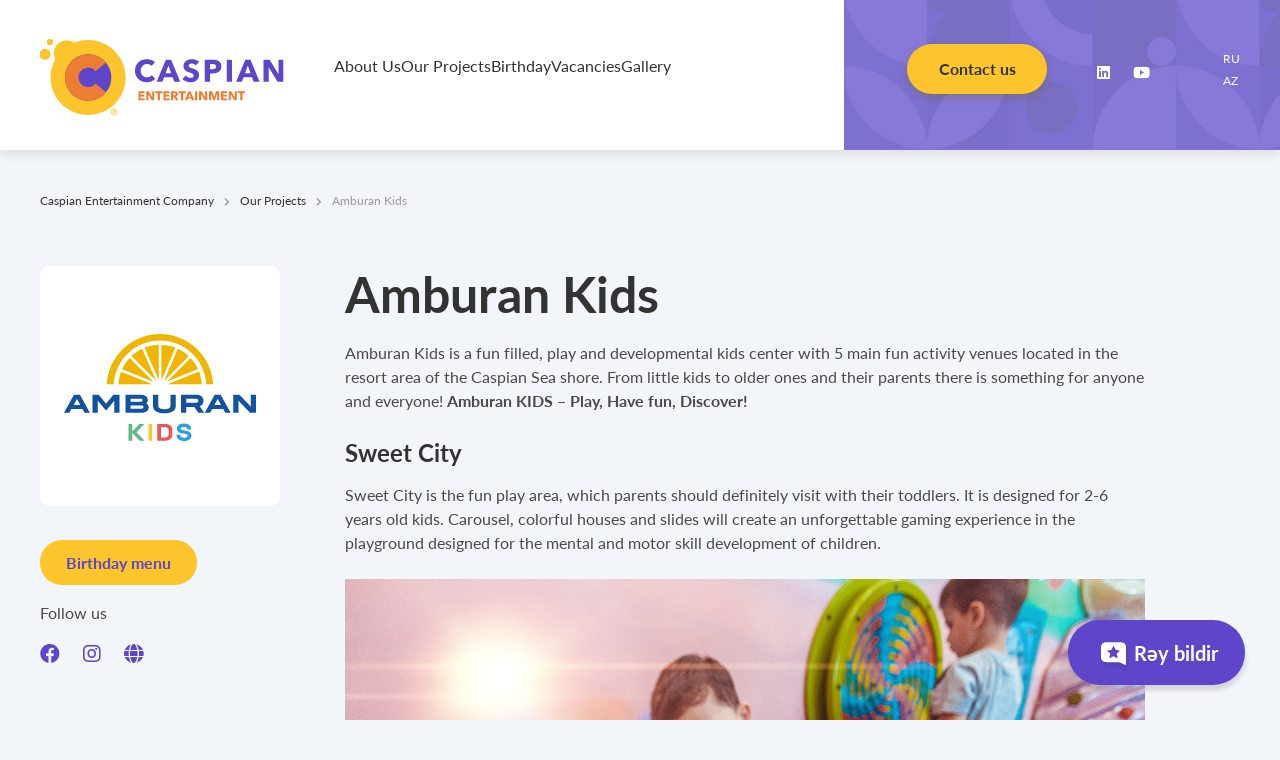

--- FILE ---
content_type: text/html; charset=UTF-8
request_url: https://caspianentertainment.com/our-projects/amburan-kids-en
body_size: 5590
content:
<!DOCTYPE html>
<html>

<head>
    <meta charset="utf-8">
    <meta name="viewport" content="width=device-width">

    <link media="all" rel="stylesheet" href="https://caspianentertainment.com/front/css/animate.css">
    <link media="all" rel="stylesheet" href="https://caspianentertainment.com/front/css/main.css?ver=22">
    <link media="all" rel="stylesheet" href="https://caspianentertainment.com/front/css/custom.css">
    <script type="text/javascript" src="https://caspianentertainment.com/front/js/svg-sprites.js"></script>
    <script type="text/javascript">
        document.addEventListener('DOMContentLoaded', function () {
            document.getElementById('svg-icon-placeholder').innerHTML += SVG_SPRITES['sprite'];
        }, false);
    </script>
    <script src="https://kit.fontawesome.com/3f1278b9db.js" crossorigin="anonymous"></script>
    <script src="https://ajax.googleapis.com/ajax/libs/jquery/3.3.1/jquery.min.js"></script>
    <script>
        window.jQuery || document.write('<script src="https://caspianentertainment.com/front/js/jquery-3.3.1.min.js" defer><\/script>')
    </script>
    <script src="https://maps.googleapis.com/maps/api/js?key=AIzaSyCh7bkdZVsRg7HgfHsXoKy61XzTOz3JO1o" defer></script>
    <script type="text/javascript" src="https://caspianentertainment.com/front/js/jquery.plugins.js" defer></script>
    <script src="https://caspianentertainment.com/front/js/jquery.main.js?ver=12" defer></script>
    <meta charset="utf-8">
<link rel="canonical" href="https://caspianentertainment.com/our-projects/amburan-kids-en">
<meta name="csrf-token" content="XbNcdqQAXpVJKHfEJO6FsuzXzW03eYwyEvqhUElU">
<title>
                            Amburan Kids
                        /
                        Our Projects
                                -
                Caspian Entertainment Company
    </title>
<meta name="description" content=""/>
<meta property="og:url" content="https://caspianentertainment.com/our-projects/amburan-kids-en"/>
<meta property="og:type" content="website"/>
<meta property="og:title" content="Amburan Kids"/>
<meta property="og:description" content=""/>
        <meta property="og:image" content="https://caspianentertainment.com/storage/pages/6/ead6bed2-c357-41a4-9193-7e4a517de3b9.svg"/>
    <meta property="og:image:width" content="1600"/>
    <meta property="og:image:height" content="900"/>
    <meta name="twitter:image" content="https://caspianentertainment.com/storage/pages/6/ead6bed2-c357-41a4-9193-7e4a517de3b9.svg"/>
<meta name="twitter:card" content="summary_large_image"/>
<meta name="twitter:description" content=""/>
<meta name="twitter:title" content="Amburan Kids"/>
<link rel="sitemap" type="application/xml" title="Sitemap" href="https://caspianentertainment.com/storage/sitemap/sitemap.xml"/>
<!-- Favicon -->
<link rel="apple-touch-icon" sizes="180x180" href="https://caspianentertainment.com/front/favicons/apple-touch-icon.png">
<link rel="icon" type="image/png" sizes="32x32" href="https://caspianentertainment.com/front/favicons/favicon-32x32.png">
<link rel="icon" type="image/png" sizes="16x16" href="https://caspianentertainment.com/front/favicons/favicon-16x16.png">
<link rel="manifest" href="https://caspianentertainment.com/front/favicons/site.webmanifest">
<link rel="mask-icon" href="https://caspianentertainment.com/front/favicons/safari-pinned-tab.svg" color="#5e45c9">
<meta name="msapplication-TileColor" content="#5e45c9">
<meta name="theme-color" content="#ffffff">
<!-- end favicon -->
<meta name="g-token" content="6LdVeswZAAAAAPhrIbGwVHPfSkVzAFGQhEk5vL7y">
<base href="https://caspianentertainment.com">
    <link rel="alternate" hreflang="en" href="https://caspianentertainment.com/our-projects/amburan-kids-en?hl=en"/>
    <link rel="alternate" hreflang="ru" href="https://caspianentertainment.com/nasi-proekty/amburan-kids-ru?hl=ru"/>
    <link rel="alternate" hreflang="az" href="https://caspianentertainment.com/layihelerimiz/amburan-kids?hl=az"/>
<style>
		
		.reviewBtn {

			position: fixed;
			z-index: 21;
			right: 35px;
			bottom: 35px;
			font-family: 'Lato';
			font-style: normal;
			font-weight: 600;
			font-size: 20px;
			line-height: 24px;
			color: #FFFFFF;
			display: flex;
			justify-content: center;
			align-items: center;
			column-gap: 8px;
			background: #5E45C9;
			box-shadow: 1.03401px 5.17004px 4.13603px rgba(44, 39, 63, 0.15);
			border-radius: 70px;
			height: 65px;
			padding: 0 27px;
            transition: all 0.3s linear;
			}
		.reviewBtn path {
            transition: all 0.3s linear;
        }
		.reviewBtn svg {
			transform: translateY(5px);
			
			}
            .reviewBtn:hover {
                background: #fcc52b;
                color: #333;
            }
            .reviewBtn:hover g path:first-child {
                fill: #5E45C9;
            }
            
            .reviewBtn:hover g path:last-child {
                fill: #fcc52b;
            }


	</style>
</head>

<body >
<div id="svg-icon-placeholder" style="display: none;"></div>
<div id="wrapper">
    <!-- Global site tag (gtag.js) - Google Analytics -->
    <script async src="https://www.googletagmanager.com/gtag/js?id=UA-173525656-1"></script>
    <script>
        window.dataLayer = window.dataLayer || [];
        function gtag(){dataLayer.push(arguments);}
        gtag('js', new Date());

        gtag('config', 'UA-173525656-1');
    </script>

        <header id="header">
            <div class="container">
                <strong class="logo"><a  href="https://caspianentertainment.com?hl=en" >Caspian Entertainment Company</a></strong>
                <div class="nav">
                    <nav id="nav">
                        <ul>
                            <li >
                            <a href="https://caspianentertainment.com/about-us">About Us</a>
                        </li><li class="active">
                            <a href="https://caspianentertainment.com/our-projects">Our Projects</a>
                        </li><li >
                            <a href="https://caspianentertainment.com/birthday">Birthday</a>
                        </li><li >
                            <a href="https://caspianentertainment.com/vacancies">Vacancies</a>
                        </li><li >
                            <a href="https://caspianentertainment.com/gallery">Gallery</a>
                        </li>
                        </ul>
                    </nav>
                    <div class="pattern">
                        <a href="https://caspianentertainment.com/contact" class="bubble">Contact us <span></span><span></span><span></span><span></span></a>
                        <ul class="social">
                                                                                                                    <li><a href="https://www.linkedin.com/company/caspian-entertainment/"><i class="fab fa-linkedin"></i></a></li>
                                                                                        <li><a href="https://www.youtube.com/@caspianentertainmentcompany"><i class="fab fa-youtube"></i></a></li>
                                                    </ul>
                        <ul class="language">
                                                                                                                                                            <li><a href="https://caspianentertainment.com/nasi-proekty/amburan-kids-ru?hl=ru">RU</a></li>
                                                                                                                                <li><a href="https://caspianentertainment.com/layihelerimiz/amburan-kids?hl=az">AZ</a></li>
                                                                                    </ul>
                    </div>
                </div>
                <a href="#" class="menu-icon"><span></span></a>
            </div>
	<a href="https://review.caspianentertainment.com/" class="reviewBtn">
<svg width="39" height="39" viewBox="0 0 39 39" fill="none" xmlns="http://www.w3.org/2000/svg">
<g filter="url(#filter0_d_5_29)">
<path fill-rule="evenodd" clip-rule="evenodd" d="M14.625 4.19793L14.5541 4.19792C12.7876 4.1979 11.3638 4.19788 10.244 4.34843C9.08133 4.50475 8.10241 4.83915 7.32494 5.61663C6.54746 6.3941 6.21306 7.37302 6.05675 8.53566C5.90619 9.65549 5.90621 11.0793 5.90624 12.8458L5.90624 12.9167V15.5L5.90624 15.5709C5.90621 17.3374 5.90619 18.7612 6.05675 19.881C6.21306 21.0437 6.54746 22.0226 7.32494 22.8001C8.10241 23.5775 9.08133 23.9119 10.244 24.0682C11.3638 24.2188 12.7876 24.2188 14.554 24.2188H14.5541H14.625H22.5189C23.7767 24.2188 24.2525 24.2247 24.7031 24.3311C25.1537 24.4374 25.582 24.6449 26.7069 25.2074L29.6917 26.6998C29.992 26.85 30.3487 26.8339 30.6343 26.6574C30.9199 26.4809 31.0937 26.1691 31.0937 25.8333V12.9167V12.8458V12.8457C31.0938 11.0793 31.0938 9.65548 30.9432 8.53566C30.7869 7.37302 30.4525 6.3941 29.675 5.61663C28.8976 4.83915 27.9186 4.50475 26.756 4.34843C25.6362 4.19788 24.2123 4.1979 22.4459 4.19792L22.375 4.19793H14.625Z" fill="white"/>
<path fill-rule="evenodd" clip-rule="evenodd" d="M18.912 8.36381C18.8349 8.20662 18.6751 8.10699 18.5 8.10699C18.3249 8.10699 18.1651 8.20662 18.088 8.36381L16.3588 11.8895L12.9266 12.3948C12.7548 12.4201 12.6121 12.5401 12.5577 12.705C12.5033 12.8699 12.5466 13.0513 12.6696 13.1739L15.243 15.7378L14.3815 19.5326C14.342 19.7066 14.4069 19.8877 14.5479 19.9969C14.6889 20.1062 14.8805 20.1238 15.0391 20.0422L18.5 18.2597L21.961 20.0422C22.1196 20.1238 22.3111 20.1062 22.4521 19.9969C22.5932 19.8877 22.6581 19.7066 22.6186 19.5326L21.757 15.7378L24.3305 13.1739C24.4535 13.0513 24.4968 12.8699 24.4424 12.705C24.388 12.5401 24.2452 12.4201 24.0734 12.3948L20.6412 11.8895L18.912 8.36381Z" fill="#5E45C9"/>
</g>
<defs>
<filter id="filter0_d_5_29" x="0.552632" y="0" width="37.5263" height="38.3421" filterUnits="userSpaceOnUse" color-interpolation-filters="sRGB">
<feFlood flood-opacity="0" result="BackgroundImageFix"/>
<feColorMatrix in="SourceAlpha" type="matrix" values="0 0 0 0 0 0 0 0 0 0 0 0 0 0 0 0 0 0 127 0" result="hardAlpha"/>
<feOffset dx="0.815789" dy="4.07895"/>
<feGaussianBlur stdDeviation="1.63158"/>
<feComposite in2="hardAlpha" operator="out"/>
<feColorMatrix type="matrix" values="0 0 0 0 0.17101 0 0 0 0 0.153333 0 0 0 0 0.246667 0 0 0 0.15 0"/>
<feBlend mode="multiply" in2="BackgroundImageFix" result="effect1_dropShadow_5_29"/>
<feBlend mode="normal" in="SourceGraphic" in2="effect1_dropShadow_5_29" result="shape"/>
</filter>
</defs>
</svg>

		Rəy bildir
	</a>
        </header>            <main id="main" class="birthday">
        <div class="container">
            <ul class="breadcrumbs">
        <li>
                <a href="https://caspianentertainment.com">Caspian Entertainment Company</a>
            </li>
        <li>
                <a href="https://caspianentertainment.com/our-projects">Our Projects</a>
            </li>
        <li>
                    Amburan Kids
            </li>
    </ul>
            <div class="clearfix">
                <asidde id="sidebar">
                    <div class="pic">
                        <img src="https://caspianentertainment.com/storage/pages/6/ead6bed2-c357-41a4-9193-7e4a517de3b9.svg" srcset="https://caspianentertainment.com/storage/pages/6/ead6bed2-c357-41a4-9193-7e4a517de3b9.svg 1x, https://caspianentertainment.com/storage/pages/6/ead6bed2-c357-41a4-9193-7e4a517de3b9.svg 2x" alt="Amburan Kids" width="192" height="" />
                    </div>
                                                                <a href="https://caspianentertainment.com/storage/pages/6/b2155785-ffd7-473c-9082-790905585839.pdf" class="btn" target="_blank">Birthday menu</a>
                                                                <div class="share">Follow us</div>
                        <ul class="social">
                                                            <li><a target="_blank" href="https://www.facebook.com/amburankidsaz/"><i class="fab fa-facebook"></i></a>
                                </li>
                                                                                        <li><a target="_blank" href="https://www.instagram.com/amburankids"><i
                                            class="fab fa-instagram"></i></a></li>
                                                                                        <li><a target="_blank" href="https://amburanmall.az/en/amburan-kids/"><i class="fas fa-globe"></i></a></li>
                                                    </ul>
                                        
                </asidde>
                <section id="content">
                    <h1>Amburan Kids</h1>
                    <p>Amburan Kids is a fun filled, play and developmental kids center with 5 main fun activity venues located in the resort area of the Caspian Sea shore. From little kids to older ones and their parents there is something for anyone and everyone! <strong>Amburan KIDS &ndash; Play, Have fun, Discover!</strong></p>

<h3>Sweet City</h3>

<p>Sweet City is the fun play area, which parents should definitely visit with their toddlers. It is designed for 2-6 years old kids. Carousel, colorful houses and slides will create an unforgettable gaming experience in the playground designed for the mental and motor skill development of children.</p>

<p><img alt="" src="https://caspianentertainment.com/storage/5.jpeg" /></p>

<p><img alt="alt text" src="https://caspianentertainment.com/storage/ak8.jpeg" /></p>

<h3>Builder City</h3>

<p>Builder City is a game venue for kids between 3-12 years of age who are interested in construction and love to create! Crane construction tools, loaders and wheelbarrows permit children to build a large home using colorful giant blocks making this an invaluable experience. And the mysterious movement of balls in the pipes will play a role in children&#39;s mental development while entertaining them.</p>

<p><img alt="" src="https://caspianentertainment.com/storage/7.jpeg" /></p>

<p><img alt="" src="https://caspianentertainment.com/storage/8.jpeg" /></p>

<h3>Motor City</h3>

<p>Motor City is specially designed car driving city for children between 2-8 years of age. Here kids are able to choose the cars they want to drive in the park and start to drive on a true motorway. They will get to know our city better in the gas station, tire repair shop and police station while also learning to obey the speed limits and traffic signs.</p>

<p><img alt="alt text" src="https://caspianentertainment.com/storage/ak2.jpeg" /></p>

<p><img alt="alt text" src="https://caspianentertainment.com/storage/ak3.jpeg" /></p>

<h3>Bono Bourg</h3>

<p>Bono Bourg is a 3-level playground for hyperactive children 7 years and older. The climbing wall, trampolines, zip line, difficult transitions and exciting games will be a great experience for all kids while they are under the supervision of qualified and attentive instructors.</p>

<p><img alt="" src="https://caspianentertainment.com/storage/2.jpeg" /></p>

<p><img alt="" src="https://caspianentertainment.com/storage/6.jpeg" /></p>

<h3>KIDS CLUB BY BUMBLEBEE</h3>

<p>A new playground &quot;Kids Club by Bumblebee&quot; has already opened in Amburan Kids. In the new activity&nbsp;areas, kids over 3 years old will have an educational and fun time with their little friends.<br />
With master classes &quot;Slime&quot;, &quot;Art&quot; and &quot;Cooking&quot;, which are children&rsquo;s favorite activities, the kids will&nbsp;discover their creativity and improve fine motor skills. In the &rdquo; Play &quot; room, kids will spend time&nbsp;efficiently and actively.&nbsp;We are waiting for all the little ones in &quot;Kids Club by Bumblebee&quot;!</p>

<p><img alt="" src="https://caspianentertainment.com/storage/kids club sept 2023.jpeg" style="height:1008px; width:756px" /></p>

<p><img alt="" src="https://caspianentertainment.com/storage/kids club sept 2023 a.jpeg" style="height:1008px; width:756px" /></p>
                                        <div class="photos gallery"
                         data-slick='{"mobileFirst": true, "slidesToShow": 1, "slidesToScroll": 1, "arrows": false, "dots": true, "infinite": false, "responsive": [ {"breakpoint": 500, "settings": "unslick"} ]}'>
                                                                    </div>
                </section>
            </div>
        </div>
    </main>

            <footer id="footer">
            <div class="top">
                <div class="container">
                    <nav class="footer-menu">
                        <ul>
                            <li >
                            <a href="https://caspianentertainment.com/about-us">About Us</a>
                        </li><li class="active">
                            <a href="https://caspianentertainment.com/our-projects">Our Projects</a>
                        </li><li >
                            <a href="https://caspianentertainment.com/birthday">Birthday</a>
                        </li><li >
                            <a href="https://caspianentertainment.com/vacancies">Vacancies</a>
                        </li><li >
                            <a href="https://caspianentertainment.com/gallery">Gallery</a>
                        </li>
                        </ul>
                    </nav>
                    <ul class="social">
                                                                                                    <li><a class="linkedin" target="_blank" href="https://www.linkedin.com/company/caspian-entertainment/"><i class="fab fa-linkedin"></i></a></li>
                                                                            <li><a target="_blank" href="https://www.youtube.com/@caspianentertainmentcompany"><i class="fab fa-youtube"></i></a></li>
                                            </ul>
                    <div class="foot-info">
                        <address><i class="fas fa-map-marker-alt"></i> 26A Neftchiler ave. Daniz Mall</address>
                        <a href="tel:+994 12 525 44 04"><i class="fas fa-phone"></i> +994 12 525 44 04</a>
                        <a href="/cdn-cgi/l/email-protection#e78e898188a7848694978e8689828993829593868e898a828993c984888a"><i class="fas fa-envelope"></i> <span class="__cf_email__" data-cfemail="80e9eee6efc0e3e1f3f0e9e1eee5eef4e5f2f4e1e9eeede5eef4aee3efed">[email&#160;protected]</span></a>
                    </div>
                </div>
            </div>
            <div class="container">
                <div class="copyright">Copyright &copy; 2026 Caspian Entertainment Company. All rights reserved.</div>
                <div class="develop">Developed by <a href="https://one.az/" target="blank">ONE Studio</a></div>
            </div>
        </footer>
        </div>
<script data-cfasync="false" src="/cdn-cgi/scripts/5c5dd728/cloudflare-static/email-decode.min.js"></script><script defer src="https://static.cloudflareinsights.com/beacon.min.js/vcd15cbe7772f49c399c6a5babf22c1241717689176015" integrity="sha512-ZpsOmlRQV6y907TI0dKBHq9Md29nnaEIPlkf84rnaERnq6zvWvPUqr2ft8M1aS28oN72PdrCzSjY4U6VaAw1EQ==" data-cf-beacon='{"version":"2024.11.0","token":"a65948d6ab9b44bb8b0b2251113a4577","r":1,"server_timing":{"name":{"cfCacheStatus":true,"cfEdge":true,"cfExtPri":true,"cfL4":true,"cfOrigin":true,"cfSpeedBrain":true},"location_startswith":null}}' crossorigin="anonymous"></script>
</body>

</html>

--- FILE ---
content_type: text/css
request_url: https://caspianentertainment.com/front/css/animate.css
body_size: 20006
content:
@charset "UTF-8";

/*!
 * animate.css -http://daneden.me/animate
 * Version - 3.5.2
 * Licensed under the MIT license - http://opensource.org/licenses/MIT
 *
 * Copyright (c) 2017 Daniel Eden
 */

.animated {
  -webkit-animation-duration: .5s;
          animation-duration: .5s;
  -webkit-animation-fill-mode: both;
          animation-fill-mode: both;
}

.animated.infinite {
  -webkit-animation-iteration-count: infinite;
          animation-iteration-count: infinite;
}

.animated.hinge {
  -webkit-animation-duration: 2s;
          animation-duration: 2s;
}

.animated.flipOutX,
.animated.flipOutY,
.animated.bounceIn,
.animated.bounceOut {
  -webkit-animation-duration: .75s;
          animation-duration: .75s;
}

@-webkit-keyframes bounce {
  from, 20%, 53%, 80%, to {
    -webkit-animation-timing-function: cubic-bezier(0.215, 0.610, 0.355, 1.000);
            animation-timing-function: cubic-bezier(0.215, 0.610, 0.355, 1.000);
    -webkit-transform: translate3d(0,0,0);
            transform: translate3d(0,0,0);
  }

  40%, 43% {
    -webkit-animation-timing-function: cubic-bezier(0.755, 0.050, 0.855, 0.060);
            animation-timing-function: cubic-bezier(0.755, 0.050, 0.855, 0.060);
    -webkit-transform: translate3d(0, -30px, 0);
            transform: translate3d(0, -30px, 0);
  }

  70% {
    -webkit-animation-timing-function: cubic-bezier(0.755, 0.050, 0.855, 0.060);
            animation-timing-function: cubic-bezier(0.755, 0.050, 0.855, 0.060);
    -webkit-transform: translate3d(0, -15px, 0);
            transform: translate3d(0, -15px, 0);
  }

  90% {
    -webkit-transform: translate3d(0,-4px,0);
            transform: translate3d(0,-4px,0);
  }
}

@keyframes bounce {
  from, 20%, 53%, 80%, to {
    -webkit-animation-timing-function: cubic-bezier(0.215, 0.610, 0.355, 1.000);
            animation-timing-function: cubic-bezier(0.215, 0.610, 0.355, 1.000);
    -webkit-transform: translate3d(0,0,0);
            transform: translate3d(0,0,0);
  }

  40%, 43% {
    -webkit-animation-timing-function: cubic-bezier(0.755, 0.050, 0.855, 0.060);
            animation-timing-function: cubic-bezier(0.755, 0.050, 0.855, 0.060);
    -webkit-transform: translate3d(0, -30px, 0);
            transform: translate3d(0, -30px, 0);
  }

  70% {
    -webkit-animation-timing-function: cubic-bezier(0.755, 0.050, 0.855, 0.060);
            animation-timing-function: cubic-bezier(0.755, 0.050, 0.855, 0.060);
    -webkit-transform: translate3d(0, -15px, 0);
            transform: translate3d(0, -15px, 0);
  }

  90% {
    -webkit-transform: translate3d(0,-4px,0);
            transform: translate3d(0,-4px,0);
  }
}

.bounce {
  -webkit-animation-name: bounce;
          animation-name: bounce;
  -webkit-transform-origin: center bottom;
      -ms-transform-origin: center bottom;
          transform-origin: center bottom;
}

@-webkit-keyframes flash {
  from, 50%, to {
    opacity: 1;
  }

  25%, 75% {
    opacity: 0;
  }
}

@keyframes flash {
  from, 50%, to {
    opacity: 1;
  }

  25%, 75% {
    opacity: 0;
  }
}

.flash {
  -webkit-animation-name: flash;
          animation-name: flash;
}

/* originally authored by Nick Pettit - https://github.com/nickpettit/glide */

@-webkit-keyframes pulse {
  from {
    -webkit-transform: scale3d(1, 1, 1);
            transform: scale3d(1, 1, 1);
  }

  50% {
    -webkit-transform: scale3d(1.05, 1.05, 1.05);
            transform: scale3d(1.05, 1.05, 1.05);
  }

  to {
    -webkit-transform: scale3d(1, 1, 1);
            transform: scale3d(1, 1, 1);
  }
}

@keyframes pulse {
  from {
    -webkit-transform: scale3d(1, 1, 1);
            transform: scale3d(1, 1, 1);
  }

  50% {
    -webkit-transform: scale3d(1.05, 1.05, 1.05);
            transform: scale3d(1.05, 1.05, 1.05);
  }

  to {
    -webkit-transform: scale3d(1, 1, 1);
            transform: scale3d(1, 1, 1);
  }
}

.pulse {
  -webkit-animation-name: pulse;
          animation-name: pulse;
}

@-webkit-keyframes rubberBand {
  from {
    -webkit-transform: scale3d(1, 1, 1);
            transform: scale3d(1, 1, 1);
  }

  30% {
    -webkit-transform: scale3d(1.25, 0.75, 1);
            transform: scale3d(1.25, 0.75, 1);
  }

  40% {
    -webkit-transform: scale3d(0.75, 1.25, 1);
            transform: scale3d(0.75, 1.25, 1);
  }

  50% {
    -webkit-transform: scale3d(1.15, 0.85, 1);
            transform: scale3d(1.15, 0.85, 1);
  }

  65% {
    -webkit-transform: scale3d(.95, 1.05, 1);
            transform: scale3d(.95, 1.05, 1);
  }

  75% {
    -webkit-transform: scale3d(1.05, .95, 1);
            transform: scale3d(1.05, .95, 1);
  }

  to {
    -webkit-transform: scale3d(1, 1, 1);
            transform: scale3d(1, 1, 1);
  }
}

@keyframes rubberBand {
  from {
    -webkit-transform: scale3d(1, 1, 1);
            transform: scale3d(1, 1, 1);
  }

  30% {
    -webkit-transform: scale3d(1.25, 0.75, 1);
            transform: scale3d(1.25, 0.75, 1);
  }

  40% {
    -webkit-transform: scale3d(0.75, 1.25, 1);
            transform: scale3d(0.75, 1.25, 1);
  }

  50% {
    -webkit-transform: scale3d(1.15, 0.85, 1);
            transform: scale3d(1.15, 0.85, 1);
  }

  65% {
    -webkit-transform: scale3d(.95, 1.05, 1);
            transform: scale3d(.95, 1.05, 1);
  }

  75% {
    -webkit-transform: scale3d(1.05, .95, 1);
            transform: scale3d(1.05, .95, 1);
  }

  to {
    -webkit-transform: scale3d(1, 1, 1);
            transform: scale3d(1, 1, 1);
  }
}

.rubberBand {
  -webkit-animation-name: rubberBand;
          animation-name: rubberBand;
}

@-webkit-keyframes shake {
  from, to {
    -webkit-transform: translate3d(0, 0, 0);
            transform: translate3d(0, 0, 0);
  }

  10%, 30%, 50%, 70%, 90% {
    -webkit-transform: translate3d(-10px, 0, 0);
            transform: translate3d(-10px, 0, 0);
  }

  20%, 40%, 60%, 80% {
    -webkit-transform: translate3d(10px, 0, 0);
            transform: translate3d(10px, 0, 0);
  }
}

@keyframes shake {
  from, to {
    -webkit-transform: translate3d(0, 0, 0);
            transform: translate3d(0, 0, 0);
  }

  10%, 30%, 50%, 70%, 90% {
    -webkit-transform: translate3d(-10px, 0, 0);
            transform: translate3d(-10px, 0, 0);
  }

  20%, 40%, 60%, 80% {
    -webkit-transform: translate3d(10px, 0, 0);
            transform: translate3d(10px, 0, 0);
  }
}

.shake {
  -webkit-animation-name: shake;
          animation-name: shake;
}

@-webkit-keyframes headShake {
  0% {
    -webkit-transform: translateX(0);
            transform: translateX(0);
  }

  6.5% {
    -webkit-transform: translateX(-6px) rotateY(-9deg);
            transform: translateX(-6px) rotateY(-9deg);
  }

  18.5% {
    -webkit-transform: translateX(5px) rotateY(7deg);
            transform: translateX(5px) rotateY(7deg);
  }

  31.5% {
    -webkit-transform: translateX(-3px) rotateY(-5deg);
            transform: translateX(-3px) rotateY(-5deg);
  }

  43.5% {
    -webkit-transform: translateX(2px) rotateY(3deg);
            transform: translateX(2px) rotateY(3deg);
  }

  50% {
    -webkit-transform: translateX(0);
            transform: translateX(0);
  }
}

@keyframes headShake {
  0% {
    -webkit-transform: translateX(0);
            transform: translateX(0);
  }

  6.5% {
    -webkit-transform: translateX(-6px) rotateY(-9deg);
            transform: translateX(-6px) rotateY(-9deg);
  }

  18.5% {
    -webkit-transform: translateX(5px) rotateY(7deg);
            transform: translateX(5px) rotateY(7deg);
  }

  31.5% {
    -webkit-transform: translateX(-3px) rotateY(-5deg);
            transform: translateX(-3px) rotateY(-5deg);
  }

  43.5% {
    -webkit-transform: translateX(2px) rotateY(3deg);
            transform: translateX(2px) rotateY(3deg);
  }

  50% {
    -webkit-transform: translateX(0);
            transform: translateX(0);
  }
}

.headShake {
  -webkit-animation-timing-function: ease-in-out;
          animation-timing-function: ease-in-out;
  -webkit-animation-name: headShake;
          animation-name: headShake;
}

@-webkit-keyframes swing {
  20% {
    -webkit-transform: rotate3d(0, 0, 1, 15deg);
            transform: rotate3d(0, 0, 1, 15deg);
  }

  40% {
    -webkit-transform: rotate3d(0, 0, 1, -10deg);
            transform: rotate3d(0, 0, 1, -10deg);
  }

  60% {
    -webkit-transform: rotate3d(0, 0, 1, 5deg);
            transform: rotate3d(0, 0, 1, 5deg);
  }

  80% {
    -webkit-transform: rotate3d(0, 0, 1, -5deg);
            transform: rotate3d(0, 0, 1, -5deg);
  }

  to {
    -webkit-transform: rotate3d(0, 0, 1, 0deg);
            transform: rotate3d(0, 0, 1, 0deg);
  }
}

@keyframes swing {
  20% {
    -webkit-transform: rotate3d(0, 0, 1, 15deg);
            transform: rotate3d(0, 0, 1, 15deg);
  }

  40% {
    -webkit-transform: rotate3d(0, 0, 1, -10deg);
            transform: rotate3d(0, 0, 1, -10deg);
  }

  60% {
    -webkit-transform: rotate3d(0, 0, 1, 5deg);
            transform: rotate3d(0, 0, 1, 5deg);
  }

  80% {
    -webkit-transform: rotate3d(0, 0, 1, -5deg);
            transform: rotate3d(0, 0, 1, -5deg);
  }

  to {
    -webkit-transform: rotate3d(0, 0, 1, 0deg);
            transform: rotate3d(0, 0, 1, 0deg);
  }
}

.swing {
  -webkit-transform-origin: top center;
      -ms-transform-origin: top center;
          transform-origin: top center;
  -webkit-animation-name: swing;
          animation-name: swing;
}

@-webkit-keyframes tada {
  from {
    -webkit-transform: scale3d(1, 1, 1);
            transform: scale3d(1, 1, 1);
  }

  10%, 20% {
    -webkit-transform: scale3d(.9, .9, .9) rotate3d(0, 0, 1, -3deg);
            transform: scale3d(.9, .9, .9) rotate3d(0, 0, 1, -3deg);
  }

  30%, 50%, 70%, 90% {
    -webkit-transform: scale3d(1.1, 1.1, 1.1) rotate3d(0, 0, 1, 3deg);
            transform: scale3d(1.1, 1.1, 1.1) rotate3d(0, 0, 1, 3deg);
  }

  40%, 60%, 80% {
    -webkit-transform: scale3d(1.1, 1.1, 1.1) rotate3d(0, 0, 1, -3deg);
            transform: scale3d(1.1, 1.1, 1.1) rotate3d(0, 0, 1, -3deg);
  }

  to {
    -webkit-transform: scale3d(1, 1, 1);
            transform: scale3d(1, 1, 1);
  }
}

@keyframes tada {
  from {
    -webkit-transform: scale3d(1, 1, 1);
            transform: scale3d(1, 1, 1);
  }

  10%, 20% {
    -webkit-transform: scale3d(.9, .9, .9) rotate3d(0, 0, 1, -3deg);
            transform: scale3d(.9, .9, .9) rotate3d(0, 0, 1, -3deg);
  }

  30%, 50%, 70%, 90% {
    -webkit-transform: scale3d(1.1, 1.1, 1.1) rotate3d(0, 0, 1, 3deg);
            transform: scale3d(1.1, 1.1, 1.1) rotate3d(0, 0, 1, 3deg);
  }

  40%, 60%, 80% {
    -webkit-transform: scale3d(1.1, 1.1, 1.1) rotate3d(0, 0, 1, -3deg);
            transform: scale3d(1.1, 1.1, 1.1) rotate3d(0, 0, 1, -3deg);
  }

  to {
    -webkit-transform: scale3d(1, 1, 1);
            transform: scale3d(1, 1, 1);
  }
}

.tada {
  -webkit-animation-name: tada;
          animation-name: tada;
}

/* originally authored by Nick Pettit - https://github.com/nickpettit/glide */

@-webkit-keyframes wobble {
  from {
    -webkit-transform: none;
            transform: none;
  }

  15% {
    -webkit-transform: translate3d(-25%, 0, 0) rotate3d(0, 0, 1, -5deg);
            transform: translate3d(-25%, 0, 0) rotate3d(0, 0, 1, -5deg);
  }

  30% {
    -webkit-transform: translate3d(20%, 0, 0) rotate3d(0, 0, 1, 3deg);
            transform: translate3d(20%, 0, 0) rotate3d(0, 0, 1, 3deg);
  }

  45% {
    -webkit-transform: translate3d(-15%, 0, 0) rotate3d(0, 0, 1, -3deg);
            transform: translate3d(-15%, 0, 0) rotate3d(0, 0, 1, -3deg);
  }

  60% {
    -webkit-transform: translate3d(10%, 0, 0) rotate3d(0, 0, 1, 2deg);
            transform: translate3d(10%, 0, 0) rotate3d(0, 0, 1, 2deg);
  }

  75% {
    -webkit-transform: translate3d(-5%, 0, 0) rotate3d(0, 0, 1, -1deg);
            transform: translate3d(-5%, 0, 0) rotate3d(0, 0, 1, -1deg);
  }

  to {
    -webkit-transform: none;
            transform: none;
  }
}

@keyframes wobble {
  from {
    -webkit-transform: none;
            transform: none;
  }

  15% {
    -webkit-transform: translate3d(-25%, 0, 0) rotate3d(0, 0, 1, -5deg);
            transform: translate3d(-25%, 0, 0) rotate3d(0, 0, 1, -5deg);
  }

  30% {
    -webkit-transform: translate3d(20%, 0, 0) rotate3d(0, 0, 1, 3deg);
            transform: translate3d(20%, 0, 0) rotate3d(0, 0, 1, 3deg);
  }

  45% {
    -webkit-transform: translate3d(-15%, 0, 0) rotate3d(0, 0, 1, -3deg);
            transform: translate3d(-15%, 0, 0) rotate3d(0, 0, 1, -3deg);
  }

  60% {
    -webkit-transform: translate3d(10%, 0, 0) rotate3d(0, 0, 1, 2deg);
            transform: translate3d(10%, 0, 0) rotate3d(0, 0, 1, 2deg);
  }

  75% {
    -webkit-transform: translate3d(-5%, 0, 0) rotate3d(0, 0, 1, -1deg);
            transform: translate3d(-5%, 0, 0) rotate3d(0, 0, 1, -1deg);
  }

  to {
    -webkit-transform: none;
            transform: none;
  }
}

.wobble {
  -webkit-animation-name: wobble;
          animation-name: wobble;
}

@-webkit-keyframes jello {
  from, 11.1%, to {
    -webkit-transform: none;
            transform: none;
  }

  22.2% {
    -webkit-transform: skewX(-12.5deg) skewY(-12.5deg);
            transform: skewX(-12.5deg) skewY(-12.5deg);
  }

  33.3% {
    -webkit-transform: skewX(6.25deg) skewY(6.25deg);
            transform: skewX(6.25deg) skewY(6.25deg);
  }

  44.4% {
    -webkit-transform: skewX(-3.125deg) skewY(-3.125deg);
            transform: skewX(-3.125deg) skewY(-3.125deg);
  }

  55.5% {
    -webkit-transform: skewX(1.5625deg) skewY(1.5625deg);
            transform: skewX(1.5625deg) skewY(1.5625deg);
  }

  66.6% {
    -webkit-transform: skewX(-0.78125deg) skewY(-0.78125deg);
            transform: skewX(-0.78125deg) skewY(-0.78125deg);
  }

  77.7% {
    -webkit-transform: skewX(0.390625deg) skewY(0.390625deg);
            transform: skewX(0.390625deg) skewY(0.390625deg);
  }

  88.8% {
    -webkit-transform: skewX(-0.1953125deg) skewY(-0.1953125deg);
            transform: skewX(-0.1953125deg) skewY(-0.1953125deg);
  }
}

@keyframes jello {
  from, 11.1%, to {
    -webkit-transform: none;
            transform: none;
  }

  22.2% {
    -webkit-transform: skewX(-12.5deg) skewY(-12.5deg);
            transform: skewX(-12.5deg) skewY(-12.5deg);
  }

  33.3% {
    -webkit-transform: skewX(6.25deg) skewY(6.25deg);
            transform: skewX(6.25deg) skewY(6.25deg);
  }

  44.4% {
    -webkit-transform: skewX(-3.125deg) skewY(-3.125deg);
            transform: skewX(-3.125deg) skewY(-3.125deg);
  }

  55.5% {
    -webkit-transform: skewX(1.5625deg) skewY(1.5625deg);
            transform: skewX(1.5625deg) skewY(1.5625deg);
  }

  66.6% {
    -webkit-transform: skewX(-0.78125deg) skewY(-0.78125deg);
            transform: skewX(-0.78125deg) skewY(-0.78125deg);
  }

  77.7% {
    -webkit-transform: skewX(0.390625deg) skewY(0.390625deg);
            transform: skewX(0.390625deg) skewY(0.390625deg);
  }

  88.8% {
    -webkit-transform: skewX(-0.1953125deg) skewY(-0.1953125deg);
            transform: skewX(-0.1953125deg) skewY(-0.1953125deg);
  }
}

.jello {
  -webkit-animation-name: jello;
          animation-name: jello;
  -webkit-transform-origin: center;
      -ms-transform-origin: center;
          transform-origin: center;
}

@-webkit-keyframes bounceIn {
  from, 20%, 40%, 60%, 80%, to {
    -webkit-animation-timing-function: cubic-bezier(0.215, 0.610, 0.355, 1.000);
            animation-timing-function: cubic-bezier(0.215, 0.610, 0.355, 1.000);
  }

  0% {
    opacity: 0;
    -webkit-transform: scale3d(.3, .3, .3);
            transform: scale3d(.3, .3, .3);
  }

  20% {
    -webkit-transform: scale3d(1.1, 1.1, 1.1);
            transform: scale3d(1.1, 1.1, 1.1);
  }

  40% {
    -webkit-transform: scale3d(.9, .9, .9);
            transform: scale3d(.9, .9, .9);
  }

  60% {
    opacity: 1;
    -webkit-transform: scale3d(1.03, 1.03, 1.03);
            transform: scale3d(1.03, 1.03, 1.03);
  }

  80% {
    -webkit-transform: scale3d(.97, .97, .97);
            transform: scale3d(.97, .97, .97);
  }

  to {
    opacity: 1;
    -webkit-transform: scale3d(1, 1, 1);
            transform: scale3d(1, 1, 1);
  }
}

@keyframes bounceIn {
  from, 20%, 40%, 60%, 80%, to {
    -webkit-animation-timing-function: cubic-bezier(0.215, 0.610, 0.355, 1.000);
            animation-timing-function: cubic-bezier(0.215, 0.610, 0.355, 1.000);
  }

  0% {
    opacity: 0;
    -webkit-transform: scale3d(.3, .3, .3);
            transform: scale3d(.3, .3, .3);
  }

  20% {
    -webkit-transform: scale3d(1.1, 1.1, 1.1);
            transform: scale3d(1.1, 1.1, 1.1);
  }

  40% {
    -webkit-transform: scale3d(.9, .9, .9);
            transform: scale3d(.9, .9, .9);
  }

  60% {
    opacity: 1;
    -webkit-transform: scale3d(1.03, 1.03, 1.03);
            transform: scale3d(1.03, 1.03, 1.03);
  }

  80% {
    -webkit-transform: scale3d(.97, .97, .97);
            transform: scale3d(.97, .97, .97);
  }

  to {
    opacity: 1;
    -webkit-transform: scale3d(1, 1, 1);
            transform: scale3d(1, 1, 1);
  }
}

.bounceIn {
  -webkit-animation-name: bounceIn;
          animation-name: bounceIn;
}

@-webkit-keyframes bounceInDown {
  from, 60%, 75%, 90%, to {
    -webkit-animation-timing-function: cubic-bezier(0.215, 0.610, 0.355, 1.000);
            animation-timing-function: cubic-bezier(0.215, 0.610, 0.355, 1.000);
  }

  0% {
    opacity: 0;
    -webkit-transform: translate3d(0, -3000px, 0);
            transform: translate3d(0, -3000px, 0);
  }

  60% {
    opacity: 1;
    -webkit-transform: translate3d(0, 25px, 0);
            transform: translate3d(0, 25px, 0);
  }

  75% {
    -webkit-transform: translate3d(0, -10px, 0);
            transform: translate3d(0, -10px, 0);
  }

  90% {
    -webkit-transform: translate3d(0, 5px, 0);
            transform: translate3d(0, 5px, 0);
  }

  to {
    -webkit-transform: none;
            transform: none;
  }
}

@keyframes bounceInDown {
  from, 60%, 75%, 90%, to {
    -webkit-animation-timing-function: cubic-bezier(0.215, 0.610, 0.355, 1.000);
            animation-timing-function: cubic-bezier(0.215, 0.610, 0.355, 1.000);
  }

  0% {
    opacity: 0;
    -webkit-transform: translate3d(0, -3000px, 0);
            transform: translate3d(0, -3000px, 0);
  }

  60% {
    opacity: 1;
    -webkit-transform: translate3d(0, 25px, 0);
            transform: translate3d(0, 25px, 0);
  }

  75% {
    -webkit-transform: translate3d(0, -10px, 0);
            transform: translate3d(0, -10px, 0);
  }

  90% {
    -webkit-transform: translate3d(0, 5px, 0);
            transform: translate3d(0, 5px, 0);
  }

  to {
    -webkit-transform: none;
            transform: none;
  }
}

.bounceInDown {
  -webkit-animation-name: bounceInDown;
          animation-name: bounceInDown;
}

@-webkit-keyframes bounceInLeft {
  from, 60%, 75%, 90%, to {
    -webkit-animation-timing-function: cubic-bezier(0.215, 0.610, 0.355, 1.000);
            animation-timing-function: cubic-bezier(0.215, 0.610, 0.355, 1.000);
  }

  0% {
    opacity: 0;
    -webkit-transform: translate3d(-3000px, 0, 0);
            transform: translate3d(-3000px, 0, 0);
  }

  60% {
    opacity: 1;
    -webkit-transform: translate3d(25px, 0, 0);
            transform: translate3d(25px, 0, 0);
  }

  75% {
    -webkit-transform: translate3d(-10px, 0, 0);
            transform: translate3d(-10px, 0, 0);
  }

  90% {
    -webkit-transform: translate3d(5px, 0, 0);
            transform: translate3d(5px, 0, 0);
  }

  to {
    -webkit-transform: none;
            transform: none;
  }
}

@keyframes bounceInLeft {
  from, 60%, 75%, 90%, to {
    -webkit-animation-timing-function: cubic-bezier(0.215, 0.610, 0.355, 1.000);
            animation-timing-function: cubic-bezier(0.215, 0.610, 0.355, 1.000);
  }

  0% {
    opacity: 0;
    -webkit-transform: translate3d(-3000px, 0, 0);
            transform: translate3d(-3000px, 0, 0);
  }

  60% {
    opacity: 1;
    -webkit-transform: translate3d(25px, 0, 0);
            transform: translate3d(25px, 0, 0);
  }

  75% {
    -webkit-transform: translate3d(-10px, 0, 0);
            transform: translate3d(-10px, 0, 0);
  }

  90% {
    -webkit-transform: translate3d(5px, 0, 0);
            transform: translate3d(5px, 0, 0);
  }

  to {
    -webkit-transform: none;
            transform: none;
  }
}

.bounceInLeft {
  -webkit-animation-name: bounceInLeft;
          animation-name: bounceInLeft;
}

@-webkit-keyframes bounceInRight {
  from, 60%, 75%, 90%, to {
    -webkit-animation-timing-function: cubic-bezier(0.215, 0.610, 0.355, 1.000);
            animation-timing-function: cubic-bezier(0.215, 0.610, 0.355, 1.000);
  }

  from {
    opacity: 0;
    -webkit-transform: translate3d(3000px, 0, 0);
            transform: translate3d(3000px, 0, 0);
  }

  60% {
    opacity: 1;
    -webkit-transform: translate3d(-25px, 0, 0);
            transform: translate3d(-25px, 0, 0);
  }

  75% {
    -webkit-transform: translate3d(10px, 0, 0);
            transform: translate3d(10px, 0, 0);
  }

  90% {
    -webkit-transform: translate3d(-5px, 0, 0);
            transform: translate3d(-5px, 0, 0);
  }

  to {
    -webkit-transform: none;
            transform: none;
  }
}

@keyframes bounceInRight {
  from, 60%, 75%, 90%, to {
    -webkit-animation-timing-function: cubic-bezier(0.215, 0.610, 0.355, 1.000);
            animation-timing-function: cubic-bezier(0.215, 0.610, 0.355, 1.000);
  }

  from {
    opacity: 0;
    -webkit-transform: translate3d(3000px, 0, 0);
            transform: translate3d(3000px, 0, 0);
  }

  60% {
    opacity: 1;
    -webkit-transform: translate3d(-25px, 0, 0);
            transform: translate3d(-25px, 0, 0);
  }

  75% {
    -webkit-transform: translate3d(10px, 0, 0);
            transform: translate3d(10px, 0, 0);
  }

  90% {
    -webkit-transform: translate3d(-5px, 0, 0);
            transform: translate3d(-5px, 0, 0);
  }

  to {
    -webkit-transform: none;
            transform: none;
  }
}

.bounceInRight {
  -webkit-animation-name: bounceInRight;
          animation-name: bounceInRight;
}

@-webkit-keyframes bounceInUp {
  from, 60%, 75%, 90%, to {
    -webkit-animation-timing-function: cubic-bezier(0.215, 0.610, 0.355, 1.000);
            animation-timing-function: cubic-bezier(0.215, 0.610, 0.355, 1.000);
  }

  from {
    opacity: 0;
    -webkit-transform: translate3d(0, 3000px, 0);
            transform: translate3d(0, 3000px, 0);
  }

  60% {
    opacity: 1;
    -webkit-transform: translate3d(0, -20px, 0);
            transform: translate3d(0, -20px, 0);
  }

  75% {
    -webkit-transform: translate3d(0, 10px, 0);
            transform: translate3d(0, 10px, 0);
  }

  90% {
    -webkit-transform: translate3d(0, -5px, 0);
            transform: translate3d(0, -5px, 0);
  }

  to {
    -webkit-transform: translate3d(0, 0, 0);
            transform: translate3d(0, 0, 0);
  }
}

@keyframes bounceInUp {
  from, 60%, 75%, 90%, to {
    -webkit-animation-timing-function: cubic-bezier(0.215, 0.610, 0.355, 1.000);
            animation-timing-function: cubic-bezier(0.215, 0.610, 0.355, 1.000);
  }

  from {
    opacity: 0;
    -webkit-transform: translate3d(0, 3000px, 0);
            transform: translate3d(0, 3000px, 0);
  }

  60% {
    opacity: 1;
    -webkit-transform: translate3d(0, -20px, 0);
            transform: translate3d(0, -20px, 0);
  }

  75% {
    -webkit-transform: translate3d(0, 10px, 0);
            transform: translate3d(0, 10px, 0);
  }

  90% {
    -webkit-transform: translate3d(0, -5px, 0);
            transform: translate3d(0, -5px, 0);
  }

  to {
    -webkit-transform: translate3d(0, 0, 0);
            transform: translate3d(0, 0, 0);
  }
}

.bounceInUp {
  -webkit-animation-name: bounceInUp;
          animation-name: bounceInUp;
}

@-webkit-keyframes bounceOut {
  20% {
    -webkit-transform: scale3d(.9, .9, .9);
            transform: scale3d(.9, .9, .9);
  }

  50%, 55% {
    opacity: 1;
    -webkit-transform: scale3d(1.1, 1.1, 1.1);
            transform: scale3d(1.1, 1.1, 1.1);
  }

  to {
    opacity: 0;
    -webkit-transform: scale3d(.3, .3, .3);
            transform: scale3d(.3, .3, .3);
  }
}

@keyframes bounceOut {
  20% {
    -webkit-transform: scale3d(.9, .9, .9);
            transform: scale3d(.9, .9, .9);
  }

  50%, 55% {
    opacity: 1;
    -webkit-transform: scale3d(1.1, 1.1, 1.1);
            transform: scale3d(1.1, 1.1, 1.1);
  }

  to {
    opacity: 0;
    -webkit-transform: scale3d(.3, .3, .3);
            transform: scale3d(.3, .3, .3);
  }
}

.bounceOut {
  -webkit-animation-name: bounceOut;
          animation-name: bounceOut;
}

@-webkit-keyframes bounceOutDown {
  20% {
    -webkit-transform: translate3d(0, 10px, 0);
            transform: translate3d(0, 10px, 0);
  }

  40%, 45% {
    opacity: 1;
    -webkit-transform: translate3d(0, -20px, 0);
            transform: translate3d(0, -20px, 0);
  }

  to {
    opacity: 0;
    -webkit-transform: translate3d(0, 2000px, 0);
            transform: translate3d(0, 2000px, 0);
  }
}

@keyframes bounceOutDown {
  20% {
    -webkit-transform: translate3d(0, 10px, 0);
            transform: translate3d(0, 10px, 0);
  }

  40%, 45% {
    opacity: 1;
    -webkit-transform: translate3d(0, -20px, 0);
            transform: translate3d(0, -20px, 0);
  }

  to {
    opacity: 0;
    -webkit-transform: translate3d(0, 2000px, 0);
            transform: translate3d(0, 2000px, 0);
  }
}

.bounceOutDown {
  -webkit-animation-name: bounceOutDown;
          animation-name: bounceOutDown;
}

@-webkit-keyframes bounceOutLeft {
  20% {
    opacity: 1;
    -webkit-transform: translate3d(20px, 0, 0);
            transform: translate3d(20px, 0, 0);
  }

  to {
    opacity: 0;
    -webkit-transform: translate3d(-2000px, 0, 0);
            transform: translate3d(-2000px, 0, 0);
  }
}

@keyframes bounceOutLeft {
  20% {
    opacity: 1;
    -webkit-transform: translate3d(20px, 0, 0);
            transform: translate3d(20px, 0, 0);
  }

  to {
    opacity: 0;
    -webkit-transform: translate3d(-2000px, 0, 0);
            transform: translate3d(-2000px, 0, 0);
  }
}

.bounceOutLeft {
  -webkit-animation-name: bounceOutLeft;
          animation-name: bounceOutLeft;
}

@-webkit-keyframes bounceOutRight {
  20% {
    opacity: 1;
    -webkit-transform: translate3d(-20px, 0, 0);
            transform: translate3d(-20px, 0, 0);
  }

  to {
    opacity: 0;
    -webkit-transform: translate3d(2000px, 0, 0);
            transform: translate3d(2000px, 0, 0);
  }
}

@keyframes bounceOutRight {
  20% {
    opacity: 1;
    -webkit-transform: translate3d(-20px, 0, 0);
            transform: translate3d(-20px, 0, 0);
  }

  to {
    opacity: 0;
    -webkit-transform: translate3d(2000px, 0, 0);
            transform: translate3d(2000px, 0, 0);
  }
}

.bounceOutRight {
  -webkit-animation-name: bounceOutRight;
          animation-name: bounceOutRight;
}

@-webkit-keyframes bounceOutUp {
  20% {
    -webkit-transform: translate3d(0, -10px, 0);
            transform: translate3d(0, -10px, 0);
  }

  40%, 45% {
    opacity: 1;
    -webkit-transform: translate3d(0, 20px, 0);
            transform: translate3d(0, 20px, 0);
  }

  to {
    opacity: 0;
    -webkit-transform: translate3d(0, -2000px, 0);
            transform: translate3d(0, -2000px, 0);
  }
}

@keyframes bounceOutUp {
  20% {
    -webkit-transform: translate3d(0, -10px, 0);
            transform: translate3d(0, -10px, 0);
  }

  40%, 45% {
    opacity: 1;
    -webkit-transform: translate3d(0, 20px, 0);
            transform: translate3d(0, 20px, 0);
  }

  to {
    opacity: 0;
    -webkit-transform: translate3d(0, -2000px, 0);
            transform: translate3d(0, -2000px, 0);
  }
}

.bounceOutUp {
  -webkit-animation-name: bounceOutUp;
          animation-name: bounceOutUp;
}

@-webkit-keyframes fadeIn {
  from {
    opacity: 0;
  }

  to {
    opacity: 1;
  }
}

@keyframes fadeIn {
  from {
    opacity: 0;
  }

  to {
    opacity: 1;
  }
}

.fadeIn {
  -webkit-animation-name: fadeIn;
          animation-name: fadeIn;
}

@-webkit-keyframes fadeInDown {
  from {
    opacity: 0;
    -webkit-transform: translate3d(0, -100%, 0);
            transform: translate3d(0, -100%, 0);
  }

  to {
    opacity: 1;
    -webkit-transform: none;
            transform: none;
  }
}

@keyframes fadeInDown {
  from {
    opacity: 0;
    -webkit-transform: translate3d(0, -100%, 0);
            transform: translate3d(0, -100%, 0);
  }

  to {
    opacity: 1;
    -webkit-transform: none;
            transform: none;
  }
}

.fadeInDown {
  -webkit-animation-name: fadeInDown;
          animation-name: fadeInDown;
}

@-webkit-keyframes fadeInDownBig {
  from {
    opacity: 0;
    -webkit-transform: translate3d(0, -2000px, 0);
            transform: translate3d(0, -2000px, 0);
  }

  to {
    opacity: 1;
    -webkit-transform: none;
            transform: none;
  }
}

@keyframes fadeInDownBig {
  from {
    opacity: 0;
    -webkit-transform: translate3d(0, -2000px, 0);
            transform: translate3d(0, -2000px, 0);
  }

  to {
    opacity: 1;
    -webkit-transform: none;
            transform: none;
  }
}

.fadeInDownBig {
  -webkit-animation-name: fadeInDownBig;
          animation-name: fadeInDownBig;
}

@-webkit-keyframes fadeInLeft {
  from {
    opacity: 0;
    -webkit-transform: translate3d(-25%, 0, 0);
            transform: translate3d(-25%, 0, 0);
  }

  to {
    opacity: 1;
    -webkit-transform: none;
            transform: none;
  }
}

@keyframes fadeInLeft {
  from {
    opacity: 0;
    -webkit-transform: translate3d(-25%, 0, 0);
            transform: translate3d(-25%, 0, 0);
  }

  to {
    opacity: 1;
    -webkit-transform: none;
            transform: none;
  }
}

.fadeInLeft {
  -webkit-animation-name: fadeInLeft;
          animation-name: fadeInLeft;
}

@-webkit-keyframes fadeInLeftBig {
  from {
    opacity: 0;
    -webkit-transform: translate3d(-2000px, 0, 0);
            transform: translate3d(-2000px, 0, 0);
  }

  to {
    opacity: 1;
    -webkit-transform: none;
            transform: none;
  }
}

@keyframes fadeInLeftBig {
  from {
    opacity: 0;
    -webkit-transform: translate3d(-2000px, 0, 0);
            transform: translate3d(-2000px, 0, 0);
  }

  to {
    opacity: 1;
    -webkit-transform: none;
            transform: none;
  }
}

.fadeInLeftBig {
  -webkit-animation-name: fadeInLeftBig;
          animation-name: fadeInLeftBig;
}

@-webkit-keyframes fadeInRight {
  from {
    opacity: 0;
    -webkit-transform: translate3d(12.5%, 0, 0);
            transform: translate3d(12.5%, 0, 0);
  }

  to {
    opacity: 1;
    -webkit-transform: none;
            transform: none;
  }
}

@keyframes fadeInRight {
  from {
    opacity: 0;
    -webkit-transform: translate3d(12.5%, 0, 0);
            transform: translate3d(12.5%, 0, 0);
  }

  to {
    opacity: 1;
    -webkit-transform: none;
            transform: none;
  }
}

.fadeInRight {
  -webkit-animation-name: fadeInRight;
          animation-name: fadeInRight;
}

@-webkit-keyframes fadeInRightBig {
  from {
    opacity: 0;
    -webkit-transform: translate3d(2000px, 0, 0);
            transform: translate3d(2000px, 0, 0);
  }

  to {
    opacity: 1;
    -webkit-transform: none;
            transform: none;
  }
}

@keyframes fadeInRightBig {
  from {
    opacity: 0;
    -webkit-transform: translate3d(2000px, 0, 0);
            transform: translate3d(2000px, 0, 0);
  }

  to {
    opacity: 1;
    -webkit-transform: none;
            transform: none;
  }
}

.fadeInRightBig {
  -webkit-animation-name: fadeInRightBig;
          animation-name: fadeInRightBig;
}

@-webkit-keyframes fadeInUp {
  from {
    opacity: 0;
    -webkit-transform: translate3d(0, 24px 0);
            transform: translate3d(0, 24px, 0);
  }

  to {
    opacity: 1;
    -webkit-transform: none;
            transform: none;
  }
}

@keyframes fadeInUp {
  from {
    opacity: 0;
    -webkit-transform: translate3d(0, 24px, 0);
            transform: translate3d(0, 24px, 0);
  }

  to {
    opacity: 1;
    -webkit-transform: none;
            transform: none;
  }
}

.fadeInUp {
  -webkit-animation-name: fadeInUp;
          animation-name: fadeInUp;
}

@-webkit-keyframes fadeInUpBig {
  from {
    opacity: 0;
    -webkit-transform: translate3d(0, 2000px, 0);
            transform: translate3d(0, 2000px, 0);
  }

  to {
    opacity: 1;
    -webkit-transform: none;
            transform: none;
  }
}

@keyframes fadeInUpBig {
  from {
    opacity: 0;
    -webkit-transform: translate3d(0, 2000px, 0);
            transform: translate3d(0, 2000px, 0);
  }

  to {
    opacity: 1;
    -webkit-transform: none;
            transform: none;
  }
}

.fadeInUpBig {
  -webkit-animation-name: fadeInUpBig;
          animation-name: fadeInUpBig;
}

@-webkit-keyframes fadeOut {
  from {
    opacity: 1;
  }

  to {
    opacity: 0;
  }
}

@keyframes fadeOut {
  from {
    opacity: 1;
  }

  to {
    opacity: 0;
  }
}

.fadeOut {
  -webkit-animation-name: fadeOut;
          animation-name: fadeOut;
}

@-webkit-keyframes fadeOutDown {
  from {
    opacity: 1;
  }

  to {
    opacity: 0;
    -webkit-transform: translate3d(0, 100%, 0);
            transform: translate3d(0, 100%, 0);
  }
}

@keyframes fadeOutDown {
  from {
    opacity: 1;
  }

  to {
    opacity: 0;
    -webkit-transform: translate3d(0, 100%, 0);
            transform: translate3d(0, 100%, 0);
  }
}

.fadeOutDown {
  -webkit-animation-name: fadeOutDown;
          animation-name: fadeOutDown;
}

@-webkit-keyframes fadeOutDownBig {
  from {
    opacity: 1;
  }

  to {
    opacity: 0;
    -webkit-transform: translate3d(0, 2000px, 0);
            transform: translate3d(0, 2000px, 0);
  }
}

@keyframes fadeOutDownBig {
  from {
    opacity: 1;
  }

  to {
    opacity: 0;
    -webkit-transform: translate3d(0, 2000px, 0);
            transform: translate3d(0, 2000px, 0);
  }
}

.fadeOutDownBig {
  -webkit-animation-name: fadeOutDownBig;
          animation-name: fadeOutDownBig;
}

@-webkit-keyframes fadeOutLeft {
  from {
    opacity: 1;
  }

  to {
    opacity: 0;
    -webkit-transform: translate3d(-100%, 0, 0);
            transform: translate3d(-100%, 0, 0);
  }
}

@keyframes fadeOutLeft {
  from {
    opacity: 1;
  }

  to {
    opacity: 0;
    -webkit-transform: translate3d(-100%, 0, 0);
            transform: translate3d(-100%, 0, 0);
  }
}

.fadeOutLeft {
  -webkit-animation-name: fadeOutLeft;
          animation-name: fadeOutLeft;
}

@-webkit-keyframes fadeOutLeftBig {
  from {
    opacity: 1;
  }

  to {
    opacity: 0;
    -webkit-transform: translate3d(-2000px, 0, 0);
            transform: translate3d(-2000px, 0, 0);
  }
}

@keyframes fadeOutLeftBig {
  from {
    opacity: 1;
  }

  to {
    opacity: 0;
    -webkit-transform: translate3d(-2000px, 0, 0);
            transform: translate3d(-2000px, 0, 0);
  }
}

.fadeOutLeftBig {
  -webkit-animation-name: fadeOutLeftBig;
          animation-name: fadeOutLeftBig;
}

@-webkit-keyframes fadeOutRight {
  from {
    opacity: 1;
  }

  to {
    opacity: 0;
    -webkit-transform: translate3d(100%, 0, 0);
            transform: translate3d(100%, 0, 0);
  }
}

@keyframes fadeOutRight {
  from {
    opacity: 1;
  }

  to {
    opacity: 0;
    -webkit-transform: translate3d(100%, 0, 0);
            transform: translate3d(100%, 0, 0);
  }
}

.fadeOutRight {
  -webkit-animation-name: fadeOutRight;
          animation-name: fadeOutRight;
}

@-webkit-keyframes fadeOutRightBig {
  from {
    opacity: 1;
  }

  to {
    opacity: 0;
    -webkit-transform: translate3d(2000px, 0, 0);
            transform: translate3d(2000px, 0, 0);
  }
}

@keyframes fadeOutRightBig {
  from {
    opacity: 1;
  }

  to {
    opacity: 0;
    -webkit-transform: translate3d(2000px, 0, 0);
            transform: translate3d(2000px, 0, 0);
  }
}

.fadeOutRightBig {
  -webkit-animation-name: fadeOutRightBig;
          animation-name: fadeOutRightBig;
}

@-webkit-keyframes fadeOutUp {
  from {
    opacity: 1;
  }

  to {
    opacity: 0;
    -webkit-transform: translate3d(0, -100%, 0);
            transform: translate3d(0, -100%, 0);
  }
}

@keyframes fadeOutUp {
  from {
    opacity: 1;
  }

  to {
    opacity: 0;
    -webkit-transform: translate3d(0, -100%, 0);
            transform: translate3d(0, -100%, 0);
  }
}

.fadeOutUp {
  -webkit-animation-name: fadeOutUp;
          animation-name: fadeOutUp;
}

@-webkit-keyframes fadeOutUpBig {
  from {
    opacity: 1;
  }

  to {
    opacity: 0;
    -webkit-transform: translate3d(0, -2000px, 0);
            transform: translate3d(0, -2000px, 0);
  }
}

@keyframes fadeOutUpBig {
  from {
    opacity: 1;
  }

  to {
    opacity: 0;
    -webkit-transform: translate3d(0, -2000px, 0);
            transform: translate3d(0, -2000px, 0);
  }
}

.fadeOutUpBig {
  -webkit-animation-name: fadeOutUpBig;
          animation-name: fadeOutUpBig;
}

@-webkit-keyframes flip {
  from {
    -webkit-transform: perspective(400px) rotate3d(0, 1, 0, -360deg);
            transform: perspective(400px) rotate3d(0, 1, 0, -360deg);
    -webkit-animation-timing-function: ease-out;
            animation-timing-function: ease-out;
  }

  40% {
    -webkit-transform: perspective(400px) translate3d(0, 0, 150px) rotate3d(0, 1, 0, -190deg);
            transform: perspective(400px) translate3d(0, 0, 150px) rotate3d(0, 1, 0, -190deg);
    -webkit-animation-timing-function: ease-out;
            animation-timing-function: ease-out;
  }

  50% {
    -webkit-transform: perspective(400px) translate3d(0, 0, 150px) rotate3d(0, 1, 0, -170deg);
            transform: perspective(400px) translate3d(0, 0, 150px) rotate3d(0, 1, 0, -170deg);
    -webkit-animation-timing-function: ease-in;
            animation-timing-function: ease-in;
  }

  80% {
    -webkit-transform: perspective(400px) scale3d(.95, .95, .95);
            transform: perspective(400px) scale3d(.95, .95, .95);
    -webkit-animation-timing-function: ease-in;
            animation-timing-function: ease-in;
  }

  to {
    -webkit-transform: perspective(400px);
            transform: perspective(400px);
    -webkit-animation-timing-function: ease-in;
            animation-timing-function: ease-in;
  }
}

@keyframes flip {
  from {
    -webkit-transform: perspective(400px) rotate3d(0, 1, 0, -360deg);
            transform: perspective(400px) rotate3d(0, 1, 0, -360deg);
    -webkit-animation-timing-function: ease-out;
            animation-timing-function: ease-out;
  }

  40% {
    -webkit-transform: perspective(400px) translate3d(0, 0, 150px) rotate3d(0, 1, 0, -190deg);
            transform: perspective(400px) translate3d(0, 0, 150px) rotate3d(0, 1, 0, -190deg);
    -webkit-animation-timing-function: ease-out;
            animation-timing-function: ease-out;
  }

  50% {
    -webkit-transform: perspective(400px) translate3d(0, 0, 150px) rotate3d(0, 1, 0, -170deg);
            transform: perspective(400px) translate3d(0, 0, 150px) rotate3d(0, 1, 0, -170deg);
    -webkit-animation-timing-function: ease-in;
            animation-timing-function: ease-in;
  }

  80% {
    -webkit-transform: perspective(400px) scale3d(.95, .95, .95);
            transform: perspective(400px) scale3d(.95, .95, .95);
    -webkit-animation-timing-function: ease-in;
            animation-timing-function: ease-in;
  }

  to {
    -webkit-transform: perspective(400px);
            transform: perspective(400px);
    -webkit-animation-timing-function: ease-in;
            animation-timing-function: ease-in;
  }
}

.animated.flip {
  -webkit-backface-visibility: visible;
  backface-visibility: visible;
  -webkit-animation-name: flip;
          animation-name: flip;
}

@-webkit-keyframes flipInX {
  from {
    -webkit-transform: perspective(400px) rotate3d(1, 0, 0, 90deg);
            transform: perspective(400px) rotate3d(1, 0, 0, 90deg);
    -webkit-animation-timing-function: ease-in;
            animation-timing-function: ease-in;
    opacity: 0;
  }

  40% {
    -webkit-transform: perspective(400px) rotate3d(1, 0, 0, -20deg);
            transform: perspective(400px) rotate3d(1, 0, 0, -20deg);
    -webkit-animation-timing-function: ease-in;
            animation-timing-function: ease-in;
  }

  60% {
    -webkit-transform: perspective(400px) rotate3d(1, 0, 0, 10deg);
            transform: perspective(400px) rotate3d(1, 0, 0, 10deg);
    opacity: 1;
  }

  80% {
    -webkit-transform: perspective(400px) rotate3d(1, 0, 0, -5deg);
            transform: perspective(400px) rotate3d(1, 0, 0, -5deg);
  }

  to {
    -webkit-transform: perspective(400px);
            transform: perspective(400px);
  }
}

@keyframes flipInX {
  from {
    -webkit-transform: perspective(400px) rotate3d(1, 0, 0, 90deg);
            transform: perspective(400px) rotate3d(1, 0, 0, 90deg);
    -webkit-animation-timing-function: ease-in;
            animation-timing-function: ease-in;
    opacity: 0;
  }

  40% {
    -webkit-transform: perspective(400px) rotate3d(1, 0, 0, -20deg);
            transform: perspective(400px) rotate3d(1, 0, 0, -20deg);
    -webkit-animation-timing-function: ease-in;
            animation-timing-function: ease-in;
  }

  60% {
    -webkit-transform: perspective(400px) rotate3d(1, 0, 0, 10deg);
            transform: perspective(400px) rotate3d(1, 0, 0, 10deg);
    opacity: 1;
  }

  80% {
    -webkit-transform: perspective(400px) rotate3d(1, 0, 0, -5deg);
            transform: perspective(400px) rotate3d(1, 0, 0, -5deg);
  }

  to {
    -webkit-transform: perspective(400px);
            transform: perspective(400px);
  }
}

.flipInX {
  -webkit-backface-visibility: visible !important;
  backface-visibility: visible !important;
  -webkit-animation-name: flipInX;
          animation-name: flipInX;
}

@-webkit-keyframes flipInY {
  from {
    -webkit-transform: perspective(400px) rotate3d(0, 1, 0, 90deg);
            transform: perspective(400px) rotate3d(0, 1, 0, 90deg);
    -webkit-animation-timing-function: ease-in;
            animation-timing-function: ease-in;
    opacity: 0;
  }

  40% {
    -webkit-transform: perspective(400px) rotate3d(0, 1, 0, -20deg);
            transform: perspective(400px) rotate3d(0, 1, 0, -20deg);
    -webkit-animation-timing-function: ease-in;
            animation-timing-function: ease-in;
  }

  60% {
    -webkit-transform: perspective(400px) rotate3d(0, 1, 0, 10deg);
            transform: perspective(400px) rotate3d(0, 1, 0, 10deg);
    opacity: 1;
  }

  80% {
    -webkit-transform: perspective(400px) rotate3d(0, 1, 0, -5deg);
            transform: perspective(400px) rotate3d(0, 1, 0, -5deg);
  }

  to {
    -webkit-transform: perspective(400px);
            transform: perspective(400px);
  }
}

@keyframes flipInY {
  from {
    -webkit-transform: perspective(400px) rotate3d(0, 1, 0, 90deg);
            transform: perspective(400px) rotate3d(0, 1, 0, 90deg);
    -webkit-animation-timing-function: ease-in;
            animation-timing-function: ease-in;
    opacity: 0;
  }

  40% {
    -webkit-transform: perspective(400px) rotate3d(0, 1, 0, -20deg);
            transform: perspective(400px) rotate3d(0, 1, 0, -20deg);
    -webkit-animation-timing-function: ease-in;
            animation-timing-function: ease-in;
  }

  60% {
    -webkit-transform: perspective(400px) rotate3d(0, 1, 0, 10deg);
            transform: perspective(400px) rotate3d(0, 1, 0, 10deg);
    opacity: 1;
  }

  80% {
    -webkit-transform: perspective(400px) rotate3d(0, 1, 0, -5deg);
            transform: perspective(400px) rotate3d(0, 1, 0, -5deg);
  }

  to {
    -webkit-transform: perspective(400px);
            transform: perspective(400px);
  }
}

.flipInY {
  -webkit-backface-visibility: visible !important;
  backface-visibility: visible !important;
  -webkit-animation-name: flipInY;
          animation-name: flipInY;
}

@-webkit-keyframes flipOutX {
  from {
    -webkit-transform: perspective(400px);
            transform: perspective(400px);
  }

  30% {
    -webkit-transform: perspective(400px) rotate3d(1, 0, 0, -20deg);
            transform: perspective(400px) rotate3d(1, 0, 0, -20deg);
    opacity: 1;
  }

  to {
    -webkit-transform: perspective(400px) rotate3d(1, 0, 0, 90deg);
            transform: perspective(400px) rotate3d(1, 0, 0, 90deg);
    opacity: 0;
  }
}

@keyframes flipOutX {
  from {
    -webkit-transform: perspective(400px);
            transform: perspective(400px);
  }

  30% {
    -webkit-transform: perspective(400px) rotate3d(1, 0, 0, -20deg);
            transform: perspective(400px) rotate3d(1, 0, 0, -20deg);
    opacity: 1;
  }

  to {
    -webkit-transform: perspective(400px) rotate3d(1, 0, 0, 90deg);
            transform: perspective(400px) rotate3d(1, 0, 0, 90deg);
    opacity: 0;
  }
}

.flipOutX {
  -webkit-animation-name: flipOutX;
          animation-name: flipOutX;
  -webkit-backface-visibility: visible !important;
  backface-visibility: visible !important;
}

@-webkit-keyframes flipOutY {
  from {
    -webkit-transform: perspective(400px);
            transform: perspective(400px);
  }

  30% {
    -webkit-transform: perspective(400px) rotate3d(0, 1, 0, -15deg);
            transform: perspective(400px) rotate3d(0, 1, 0, -15deg);
    opacity: 1;
  }

  to {
    -webkit-transform: perspective(400px) rotate3d(0, 1, 0, 90deg);
            transform: perspective(400px) rotate3d(0, 1, 0, 90deg);
    opacity: 0;
  }
}

@keyframes flipOutY {
  from {
    -webkit-transform: perspective(400px);
            transform: perspective(400px);
  }

  30% {
    -webkit-transform: perspective(400px) rotate3d(0, 1, 0, -15deg);
            transform: perspective(400px) rotate3d(0, 1, 0, -15deg);
    opacity: 1;
  }

  to {
    -webkit-transform: perspective(400px) rotate3d(0, 1, 0, 90deg);
            transform: perspective(400px) rotate3d(0, 1, 0, 90deg);
    opacity: 0;
  }
}

.flipOutY {
  -webkit-backface-visibility: visible !important;
  backface-visibility: visible !important;
  -webkit-animation-name: flipOutY;
          animation-name: flipOutY;
}

@-webkit-keyframes lightSpeedIn {
  from {
    -webkit-transform: translate3d(100%, 0, 0) skewX(-30deg);
            transform: translate3d(100%, 0, 0) skewX(-30deg);
    opacity: 0;
  }

  60% {
    -webkit-transform: skewX(20deg);
            transform: skewX(20deg);
    opacity: 1;
  }

  80% {
    -webkit-transform: skewX(-5deg);
            transform: skewX(-5deg);
    opacity: 1;
  }

  to {
    -webkit-transform: none;
            transform: none;
    opacity: 1;
  }
}

@keyframes lightSpeedIn {
  from {
    -webkit-transform: translate3d(100%, 0, 0) skewX(-30deg);
            transform: translate3d(100%, 0, 0) skewX(-30deg);
    opacity: 0;
  }

  60% {
    -webkit-transform: skewX(20deg);
            transform: skewX(20deg);
    opacity: 1;
  }

  80% {
    -webkit-transform: skewX(-5deg);
            transform: skewX(-5deg);
    opacity: 1;
  }

  to {
    -webkit-transform: none;
            transform: none;
    opacity: 1;
  }
}

.lightSpeedIn {
  -webkit-animation-name: lightSpeedIn;
          animation-name: lightSpeedIn;
  -webkit-animation-timing-function: ease-out;
          animation-timing-function: ease-out;
}

@-webkit-keyframes lightSpeedOut {
  from {
    opacity: 1;
  }

  to {
    -webkit-transform: translate3d(100%, 0, 0) skewX(30deg);
            transform: translate3d(100%, 0, 0) skewX(30deg);
    opacity: 0;
  }
}

@keyframes lightSpeedOut {
  from {
    opacity: 1;
  }

  to {
    -webkit-transform: translate3d(100%, 0, 0) skewX(30deg);
            transform: translate3d(100%, 0, 0) skewX(30deg);
    opacity: 0;
  }
}

.lightSpeedOut {
  -webkit-animation-name: lightSpeedOut;
          animation-name: lightSpeedOut;
  -webkit-animation-timing-function: ease-in;
          animation-timing-function: ease-in;
}

@-webkit-keyframes rotateIn {
  from {
    -webkit-transform-origin: center;
            transform-origin: center;
    -webkit-transform: rotate3d(0, 0, 1, -200deg);
            transform: rotate3d(0, 0, 1, -200deg);
    opacity: 0;
  }

  to {
    -webkit-transform-origin: center;
            transform-origin: center;
    -webkit-transform: none;
            transform: none;
    opacity: 1;
  }
}

@keyframes rotateIn {
  from {
    -webkit-transform-origin: center;
            transform-origin: center;
    -webkit-transform: rotate3d(0, 0, 1, -200deg);
            transform: rotate3d(0, 0, 1, -200deg);
    opacity: 0;
  }

  to {
    -webkit-transform-origin: center;
            transform-origin: center;
    -webkit-transform: none;
            transform: none;
    opacity: 1;
  }
}

.rotateIn {
  -webkit-animation-name: rotateIn;
          animation-name: rotateIn;
}

@-webkit-keyframes rotateInDownLeft {
  from {
    -webkit-transform-origin: left bottom;
            transform-origin: left bottom;
    -webkit-transform: rotate3d(0, 0, 1, -45deg);
            transform: rotate3d(0, 0, 1, -45deg);
    opacity: 0;
  }

  to {
    -webkit-transform-origin: left bottom;
            transform-origin: left bottom;
    -webkit-transform: none;
            transform: none;
    opacity: 1;
  }
}

@keyframes rotateInDownLeft {
  from {
    -webkit-transform-origin: left bottom;
            transform-origin: left bottom;
    -webkit-transform: rotate3d(0, 0, 1, -45deg);
            transform: rotate3d(0, 0, 1, -45deg);
    opacity: 0;
  }

  to {
    -webkit-transform-origin: left bottom;
            transform-origin: left bottom;
    -webkit-transform: none;
            transform: none;
    opacity: 1;
  }
}

.rotateInDownLeft {
  -webkit-animation-name: rotateInDownLeft;
          animation-name: rotateInDownLeft;
}

@-webkit-keyframes rotateInDownRight {
  from {
    -webkit-transform-origin: right bottom;
            transform-origin: right bottom;
    -webkit-transform: rotate3d(0, 0, 1, 45deg);
            transform: rotate3d(0, 0, 1, 45deg);
    opacity: 0;
  }

  to {
    -webkit-transform-origin: right bottom;
            transform-origin: right bottom;
    -webkit-transform: none;
            transform: none;
    opacity: 1;
  }
}

@keyframes rotateInDownRight {
  from {
    -webkit-transform-origin: right bottom;
            transform-origin: right bottom;
    -webkit-transform: rotate3d(0, 0, 1, 45deg);
            transform: rotate3d(0, 0, 1, 45deg);
    opacity: 0;
  }

  to {
    -webkit-transform-origin: right bottom;
            transform-origin: right bottom;
    -webkit-transform: none;
            transform: none;
    opacity: 1;
  }
}

.rotateInDownRight {
  -webkit-animation-name: rotateInDownRight;
          animation-name: rotateInDownRight;
}

@-webkit-keyframes rotateInUpLeft {
  from {
    -webkit-transform-origin: left bottom;
            transform-origin: left bottom;
    -webkit-transform: rotate3d(0, 0, 1, 45deg);
            transform: rotate3d(0, 0, 1, 45deg);
    opacity: 0;
  }

  to {
    -webkit-transform-origin: left bottom;
            transform-origin: left bottom;
    -webkit-transform: none;
            transform: none;
    opacity: 1;
  }
}

@keyframes rotateInUpLeft {
  from {
    -webkit-transform-origin: left bottom;
            transform-origin: left bottom;
    -webkit-transform: rotate3d(0, 0, 1, 45deg);
            transform: rotate3d(0, 0, 1, 45deg);
    opacity: 0;
  }

  to {
    -webkit-transform-origin: left bottom;
            transform-origin: left bottom;
    -webkit-transform: none;
            transform: none;
    opacity: 1;
  }
}

.rotateInUpLeft {
  -webkit-animation-name: rotateInUpLeft;
          animation-name: rotateInUpLeft;
}

@-webkit-keyframes rotateInUpRight {
  from {
    -webkit-transform-origin: right bottom;
            transform-origin: right bottom;
    -webkit-transform: rotate3d(0, 0, 1, -90deg);
            transform: rotate3d(0, 0, 1, -90deg);
    opacity: 0;
  }

  to {
    -webkit-transform-origin: right bottom;
            transform-origin: right bottom;
    -webkit-transform: none;
            transform: none;
    opacity: 1;
  }
}

@keyframes rotateInUpRight {
  from {
    -webkit-transform-origin: right bottom;
            transform-origin: right bottom;
    -webkit-transform: rotate3d(0, 0, 1, -90deg);
            transform: rotate3d(0, 0, 1, -90deg);
    opacity: 0;
  }

  to {
    -webkit-transform-origin: right bottom;
            transform-origin: right bottom;
    -webkit-transform: none;
            transform: none;
    opacity: 1;
  }
}

.rotateInUpRight {
  -webkit-animation-name: rotateInUpRight;
          animation-name: rotateInUpRight;
}

@-webkit-keyframes rotateOut {
  from {
    -webkit-transform-origin: center;
            transform-origin: center;
    opacity: 1;
  }

  to {
    -webkit-transform-origin: center;
            transform-origin: center;
    -webkit-transform: rotate3d(0, 0, 1, 200deg);
            transform: rotate3d(0, 0, 1, 200deg);
    opacity: 0;
  }
}

@keyframes rotateOut {
  from {
    -webkit-transform-origin: center;
            transform-origin: center;
    opacity: 1;
  }

  to {
    -webkit-transform-origin: center;
            transform-origin: center;
    -webkit-transform: rotate3d(0, 0, 1, 200deg);
            transform: rotate3d(0, 0, 1, 200deg);
    opacity: 0;
  }
}

.rotateOut {
  -webkit-animation-name: rotateOut;
          animation-name: rotateOut;
}

@-webkit-keyframes rotateOutDownLeft {
  from {
    -webkit-transform-origin: left bottom;
            transform-origin: left bottom;
    opacity: 1;
  }

  to {
    -webkit-transform-origin: left bottom;
            transform-origin: left bottom;
    -webkit-transform: rotate3d(0, 0, 1, 45deg);
            transform: rotate3d(0, 0, 1, 45deg);
    opacity: 0;
  }
}

@keyframes rotateOutDownLeft {
  from {
    -webkit-transform-origin: left bottom;
            transform-origin: left bottom;
    opacity: 1;
  }

  to {
    -webkit-transform-origin: left bottom;
            transform-origin: left bottom;
    -webkit-transform: rotate3d(0, 0, 1, 45deg);
            transform: rotate3d(0, 0, 1, 45deg);
    opacity: 0;
  }
}

.rotateOutDownLeft {
  -webkit-animation-name: rotateOutDownLeft;
          animation-name: rotateOutDownLeft;
}

@-webkit-keyframes rotateOutDownRight {
  from {
    -webkit-transform-origin: right bottom;
            transform-origin: right bottom;
    opacity: 1;
  }

  to {
    -webkit-transform-origin: right bottom;
            transform-origin: right bottom;
    -webkit-transform: rotate3d(0, 0, 1, -45deg);
            transform: rotate3d(0, 0, 1, -45deg);
    opacity: 0;
  }
}

@keyframes rotateOutDownRight {
  from {
    -webkit-transform-origin: right bottom;
            transform-origin: right bottom;
    opacity: 1;
  }

  to {
    -webkit-transform-origin: right bottom;
            transform-origin: right bottom;
    -webkit-transform: rotate3d(0, 0, 1, -45deg);
            transform: rotate3d(0, 0, 1, -45deg);
    opacity: 0;
  }
}

.rotateOutDownRight {
  -webkit-animation-name: rotateOutDownRight;
          animation-name: rotateOutDownRight;
}

@-webkit-keyframes rotateOutUpLeft {
  from {
    -webkit-transform-origin: left bottom;
            transform-origin: left bottom;
    opacity: 1;
  }

  to {
    -webkit-transform-origin: left bottom;
            transform-origin: left bottom;
    -webkit-transform: rotate3d(0, 0, 1, -45deg);
            transform: rotate3d(0, 0, 1, -45deg);
    opacity: 0;
  }
}

@keyframes rotateOutUpLeft {
  from {
    -webkit-transform-origin: left bottom;
            transform-origin: left bottom;
    opacity: 1;
  }

  to {
    -webkit-transform-origin: left bottom;
            transform-origin: left bottom;
    -webkit-transform: rotate3d(0, 0, 1, -45deg);
            transform: rotate3d(0, 0, 1, -45deg);
    opacity: 0;
  }
}

.rotateOutUpLeft {
  -webkit-animation-name: rotateOutUpLeft;
          animation-name: rotateOutUpLeft;
}

@-webkit-keyframes rotateOutUpRight {
  from {
    -webkit-transform-origin: right bottom;
            transform-origin: right bottom;
    opacity: 1;
  }

  to {
    -webkit-transform-origin: right bottom;
            transform-origin: right bottom;
    -webkit-transform: rotate3d(0, 0, 1, 90deg);
            transform: rotate3d(0, 0, 1, 90deg);
    opacity: 0;
  }
}

@keyframes rotateOutUpRight {
  from {
    -webkit-transform-origin: right bottom;
            transform-origin: right bottom;
    opacity: 1;
  }

  to {
    -webkit-transform-origin: right bottom;
            transform-origin: right bottom;
    -webkit-transform: rotate3d(0, 0, 1, 90deg);
            transform: rotate3d(0, 0, 1, 90deg);
    opacity: 0;
  }
}

.rotateOutUpRight {
  -webkit-animation-name: rotateOutUpRight;
          animation-name: rotateOutUpRight;
}

@-webkit-keyframes hinge {
  0% {
    -webkit-transform-origin: top left;
            transform-origin: top left;
    -webkit-animation-timing-function: ease-in-out;
            animation-timing-function: ease-in-out;
  }

  20%, 60% {
    -webkit-transform: rotate3d(0, 0, 1, 80deg);
            transform: rotate3d(0, 0, 1, 80deg);
    -webkit-transform-origin: top left;
            transform-origin: top left;
    -webkit-animation-timing-function: ease-in-out;
            animation-timing-function: ease-in-out;
  }

  40%, 80% {
    -webkit-transform: rotate3d(0, 0, 1, 60deg);
            transform: rotate3d(0, 0, 1, 60deg);
    -webkit-transform-origin: top left;
            transform-origin: top left;
    -webkit-animation-timing-function: ease-in-out;
            animation-timing-function: ease-in-out;
    opacity: 1;
  }

  to {
    -webkit-transform: translate3d(0, 700px, 0);
            transform: translate3d(0, 700px, 0);
    opacity: 0;
  }
}

@keyframes hinge {
  0% {
    -webkit-transform-origin: top left;
            transform-origin: top left;
    -webkit-animation-timing-function: ease-in-out;
            animation-timing-function: ease-in-out;
  }

  20%, 60% {
    -webkit-transform: rotate3d(0, 0, 1, 80deg);
            transform: rotate3d(0, 0, 1, 80deg);
    -webkit-transform-origin: top left;
            transform-origin: top left;
    -webkit-animation-timing-function: ease-in-out;
            animation-timing-function: ease-in-out;
  }

  40%, 80% {
    -webkit-transform: rotate3d(0, 0, 1, 60deg);
            transform: rotate3d(0, 0, 1, 60deg);
    -webkit-transform-origin: top left;
            transform-origin: top left;
    -webkit-animation-timing-function: ease-in-out;
            animation-timing-function: ease-in-out;
    opacity: 1;
  }

  to {
    -webkit-transform: translate3d(0, 700px, 0);
            transform: translate3d(0, 700px, 0);
    opacity: 0;
  }
}

.hinge {
  -webkit-animation-name: hinge;
          animation-name: hinge;
}

@-webkit-keyframes jackInTheBox {
  from {
    opacity: 0;
    -webkit-transform: scale(0.1) rotate(30deg);
            transform: scale(0.1) rotate(30deg);
    -webkit-transform-origin: center bottom;
            transform-origin: center bottom;
  }

  50% {
    -webkit-transform: rotate(-10deg);
            transform: rotate(-10deg);
  }

  70% {
    -webkit-transform: rotate(3deg);
            transform: rotate(3deg);
  }

  to {
    opacity: 1;
    -webkit-transform: scale(1);
            transform: scale(1);
  }
}

@keyframes jackInTheBox {
  from {
    opacity: 0;
    -webkit-transform: scale(0.1) rotate(30deg);
            transform: scale(0.1) rotate(30deg);
    -webkit-transform-origin: center bottom;
            transform-origin: center bottom;
  }

  50% {
    -webkit-transform: rotate(-10deg);
            transform: rotate(-10deg);
  }

  70% {
    -webkit-transform: rotate(3deg);
            transform: rotate(3deg);
  }

  to {
    opacity: 1;
    -webkit-transform: scale(1);
            transform: scale(1);
  }
}

.jackInTheBox {
  -webkit-animation-name: jackInTheBox;
          animation-name: jackInTheBox;
}

/* originally authored by Nick Pettit - https://github.com/nickpettit/glide */

@-webkit-keyframes rollIn {
  from {
    opacity: 0;
    -webkit-transform: translate3d(-100%, 0, 0) rotate3d(0, 0, 1, -120deg);
            transform: translate3d(-100%, 0, 0) rotate3d(0, 0, 1, -120deg);
  }

  to {
    opacity: 1;
    -webkit-transform: none;
            transform: none;
  }
}

@keyframes rollIn {
  from {
    opacity: 0;
    -webkit-transform: translate3d(-100%, 0, 0) rotate3d(0, 0, 1, -120deg);
            transform: translate3d(-100%, 0, 0) rotate3d(0, 0, 1, -120deg);
  }

  to {
    opacity: 1;
    -webkit-transform: none;
            transform: none;
  }
}

.rollIn {
  -webkit-animation-name: rollIn;
          animation-name: rollIn;
}

/* originally authored by Nick Pettit - https://github.com/nickpettit/glide */

@-webkit-keyframes rollOut {
  from {
    opacity: 1;
  }

  to {
    opacity: 0;
    -webkit-transform: translate3d(100%, 0, 0) rotate3d(0, 0, 1, 120deg);
            transform: translate3d(100%, 0, 0) rotate3d(0, 0, 1, 120deg);
  }
}

@keyframes rollOut {
  from {
    opacity: 1;
  }

  to {
    opacity: 0;
    -webkit-transform: translate3d(100%, 0, 0) rotate3d(0, 0, 1, 120deg);
            transform: translate3d(100%, 0, 0) rotate3d(0, 0, 1, 120deg);
  }
}

.rollOut {
  -webkit-animation-name: rollOut;
          animation-name: rollOut;
}

@-webkit-keyframes zoomIn {
  from {
    opacity: 0;
    -webkit-transform: scale3d(.3, .3, .3);
            transform: scale3d(.3, .3, .3);
  }

  50% {
    opacity: 1;
  }
}

@keyframes zoomIn {
  from {
    opacity: 0;
    -webkit-transform: scale3d(.3, .3, .3);
            transform: scale3d(.3, .3, .3);
  }

  50% {
    opacity: 1;
  }
}

.zoomIn {
  -webkit-animation-name: zoomIn;
          animation-name: zoomIn;
}

@-webkit-keyframes zoomInDown {
  from {
    opacity: 0;
    -webkit-transform: scale3d(.1, .1, .1) translate3d(0, -1000px, 0);
            transform: scale3d(.1, .1, .1) translate3d(0, -1000px, 0);
    -webkit-animation-timing-function: cubic-bezier(0.550, 0.055, 0.675, 0.190);
            animation-timing-function: cubic-bezier(0.550, 0.055, 0.675, 0.190);
  }

  60% {
    opacity: 1;
    -webkit-transform: scale3d(.475, .475, .475) translate3d(0, 60px, 0);
            transform: scale3d(.475, .475, .475) translate3d(0, 60px, 0);
    -webkit-animation-timing-function: cubic-bezier(0.175, 0.885, 0.320, 1);
            animation-timing-function: cubic-bezier(0.175, 0.885, 0.320, 1);
  }
}

@keyframes zoomInDown {
  from {
    opacity: 0;
    -webkit-transform: scale3d(.1, .1, .1) translate3d(0, -1000px, 0);
            transform: scale3d(.1, .1, .1) translate3d(0, -1000px, 0);
    -webkit-animation-timing-function: cubic-bezier(0.550, 0.055, 0.675, 0.190);
            animation-timing-function: cubic-bezier(0.550, 0.055, 0.675, 0.190);
  }

  60% {
    opacity: 1;
    -webkit-transform: scale3d(.475, .475, .475) translate3d(0, 60px, 0);
            transform: scale3d(.475, .475, .475) translate3d(0, 60px, 0);
    -webkit-animation-timing-function: cubic-bezier(0.175, 0.885, 0.320, 1);
            animation-timing-function: cubic-bezier(0.175, 0.885, 0.320, 1);
  }
}

.zoomInDown {
  -webkit-animation-name: zoomInDown;
          animation-name: zoomInDown;
}

@-webkit-keyframes zoomInLeft {
  from {
    opacity: 0;
    -webkit-transform: scale3d(.1, .1, .1) translate3d(-1000px, 0, 0);
            transform: scale3d(.1, .1, .1) translate3d(-1000px, 0, 0);
    -webkit-animation-timing-function: cubic-bezier(0.550, 0.055, 0.675, 0.190);
            animation-timing-function: cubic-bezier(0.550, 0.055, 0.675, 0.190);
  }

  60% {
    opacity: 1;
    -webkit-transform: scale3d(.475, .475, .475) translate3d(10px, 0, 0);
            transform: scale3d(.475, .475, .475) translate3d(10px, 0, 0);
    -webkit-animation-timing-function: cubic-bezier(0.175, 0.885, 0.320, 1);
            animation-timing-function: cubic-bezier(0.175, 0.885, 0.320, 1);
  }
}

@keyframes zoomInLeft {
  from {
    opacity: 0;
    -webkit-transform: scale3d(.1, .1, .1) translate3d(-1000px, 0, 0);
            transform: scale3d(.1, .1, .1) translate3d(-1000px, 0, 0);
    -webkit-animation-timing-function: cubic-bezier(0.550, 0.055, 0.675, 0.190);
            animation-timing-function: cubic-bezier(0.550, 0.055, 0.675, 0.190);
  }

  60% {
    opacity: 1;
    -webkit-transform: scale3d(.475, .475, .475) translate3d(10px, 0, 0);
            transform: scale3d(.475, .475, .475) translate3d(10px, 0, 0);
    -webkit-animation-timing-function: cubic-bezier(0.175, 0.885, 0.320, 1);
            animation-timing-function: cubic-bezier(0.175, 0.885, 0.320, 1);
  }
}

.zoomInLeft {
  -webkit-animation-name: zoomInLeft;
          animation-name: zoomInLeft;
}

@-webkit-keyframes zoomInRight {
  from {
    opacity: 0;
    -webkit-transform: scale3d(.1, .1, .1) translate3d(1000px, 0, 0);
            transform: scale3d(.1, .1, .1) translate3d(1000px, 0, 0);
    -webkit-animation-timing-function: cubic-bezier(0.550, 0.055, 0.675, 0.190);
            animation-timing-function: cubic-bezier(0.550, 0.055, 0.675, 0.190);
  }

  60% {
    opacity: 1;
    -webkit-transform: scale3d(.475, .475, .475) translate3d(-10px, 0, 0);
            transform: scale3d(.475, .475, .475) translate3d(-10px, 0, 0);
    -webkit-animation-timing-function: cubic-bezier(0.175, 0.885, 0.320, 1);
            animation-timing-function: cubic-bezier(0.175, 0.885, 0.320, 1);
  }
}

@keyframes zoomInRight {
  from {
    opacity: 0;
    -webkit-transform: scale3d(.1, .1, .1) translate3d(1000px, 0, 0);
            transform: scale3d(.1, .1, .1) translate3d(1000px, 0, 0);
    -webkit-animation-timing-function: cubic-bezier(0.550, 0.055, 0.675, 0.190);
            animation-timing-function: cubic-bezier(0.550, 0.055, 0.675, 0.190);
  }

  60% {
    opacity: 1;
    -webkit-transform: scale3d(.475, .475, .475) translate3d(-10px, 0, 0);
            transform: scale3d(.475, .475, .475) translate3d(-10px, 0, 0);
    -webkit-animation-timing-function: cubic-bezier(0.175, 0.885, 0.320, 1);
            animation-timing-function: cubic-bezier(0.175, 0.885, 0.320, 1);
  }
}

.zoomInRight {
  -webkit-animation-name: zoomInRight;
          animation-name: zoomInRight;
}

@-webkit-keyframes zoomInUp {
  from {
    opacity: 0;
    -webkit-transform: scale3d(.1, .1, .1) translate3d(0, 1000px, 0);
            transform: scale3d(.1, .1, .1) translate3d(0, 1000px, 0);
    -webkit-animation-timing-function: cubic-bezier(0.550, 0.055, 0.675, 0.190);
            animation-timing-function: cubic-bezier(0.550, 0.055, 0.675, 0.190);
  }

  60% {
    opacity: 1;
    -webkit-transform: scale3d(.475, .475, .475) translate3d(0, -60px, 0);
            transform: scale3d(.475, .475, .475) translate3d(0, -60px, 0);
    -webkit-animation-timing-function: cubic-bezier(0.175, 0.885, 0.320, 1);
            animation-timing-function: cubic-bezier(0.175, 0.885, 0.320, 1);
  }
}

@keyframes zoomInUp {
  from {
    opacity: 0;
    -webkit-transform: scale3d(.1, .1, .1) translate3d(0, 1000px, 0);
            transform: scale3d(.1, .1, .1) translate3d(0, 1000px, 0);
    -webkit-animation-timing-function: cubic-bezier(0.550, 0.055, 0.675, 0.190);
            animation-timing-function: cubic-bezier(0.550, 0.055, 0.675, 0.190);
  }

  60% {
    opacity: 1;
    -webkit-transform: scale3d(.475, .475, .475) translate3d(0, -60px, 0);
            transform: scale3d(.475, .475, .475) translate3d(0, -60px, 0);
    -webkit-animation-timing-function: cubic-bezier(0.175, 0.885, 0.320, 1);
            animation-timing-function: cubic-bezier(0.175, 0.885, 0.320, 1);
  }
}

.zoomInUp {
  -webkit-animation-name: zoomInUp;
          animation-name: zoomInUp;
}

@-webkit-keyframes zoomOut {
  from {
    opacity: 1;
  }

  50% {
    opacity: 0;
    -webkit-transform: scale3d(.3, .3, .3);
            transform: scale3d(.3, .3, .3);
  }

  to {
    opacity: 0;
  }
}

@keyframes zoomOut {
  from {
    opacity: 1;
  }

  50% {
    opacity: 0;
    -webkit-transform: scale3d(.3, .3, .3);
            transform: scale3d(.3, .3, .3);
  }

  to {
    opacity: 0;
  }
}

.zoomOut {
  -webkit-animation-name: zoomOut;
          animation-name: zoomOut;
}

@-webkit-keyframes zoomOutDown {
  40% {
    opacity: 1;
    -webkit-transform: scale3d(.475, .475, .475) translate3d(0, -60px, 0);
            transform: scale3d(.475, .475, .475) translate3d(0, -60px, 0);
    -webkit-animation-timing-function: cubic-bezier(0.550, 0.055, 0.675, 0.190);
            animation-timing-function: cubic-bezier(0.550, 0.055, 0.675, 0.190);
  }

  to {
    opacity: 0;
    -webkit-transform: scale3d(.1, .1, .1) translate3d(0, 2000px, 0);
            transform: scale3d(.1, .1, .1) translate3d(0, 2000px, 0);
    -webkit-transform-origin: center bottom;
            transform-origin: center bottom;
    -webkit-animation-timing-function: cubic-bezier(0.175, 0.885, 0.320, 1);
            animation-timing-function: cubic-bezier(0.175, 0.885, 0.320, 1);
  }
}

@keyframes zoomOutDown {
  40% {
    opacity: 1;
    -webkit-transform: scale3d(.475, .475, .475) translate3d(0, -60px, 0);
            transform: scale3d(.475, .475, .475) translate3d(0, -60px, 0);
    -webkit-animation-timing-function: cubic-bezier(0.550, 0.055, 0.675, 0.190);
            animation-timing-function: cubic-bezier(0.550, 0.055, 0.675, 0.190);
  }

  to {
    opacity: 0;
    -webkit-transform: scale3d(.1, .1, .1) translate3d(0, 2000px, 0);
            transform: scale3d(.1, .1, .1) translate3d(0, 2000px, 0);
    -webkit-transform-origin: center bottom;
            transform-origin: center bottom;
    -webkit-animation-timing-function: cubic-bezier(0.175, 0.885, 0.320, 1);
            animation-timing-function: cubic-bezier(0.175, 0.885, 0.320, 1);
  }
}

.zoomOutDown {
  -webkit-animation-name: zoomOutDown;
          animation-name: zoomOutDown;
}

@-webkit-keyframes zoomOutLeft {
  40% {
    opacity: 1;
    -webkit-transform: scale3d(.475, .475, .475) translate3d(42px, 0, 0);
            transform: scale3d(.475, .475, .475) translate3d(42px, 0, 0);
  }

  to {
    opacity: 0;
    -webkit-transform: scale(.1) translate3d(-2000px, 0, 0);
            transform: scale(.1) translate3d(-2000px, 0, 0);
    -webkit-transform-origin: left center;
            transform-origin: left center;
  }
}

@keyframes zoomOutLeft {
  40% {
    opacity: 1;
    -webkit-transform: scale3d(.475, .475, .475) translate3d(42px, 0, 0);
            transform: scale3d(.475, .475, .475) translate3d(42px, 0, 0);
  }

  to {
    opacity: 0;
    -webkit-transform: scale(.1) translate3d(-2000px, 0, 0);
            transform: scale(.1) translate3d(-2000px, 0, 0);
    -webkit-transform-origin: left center;
            transform-origin: left center;
  }
}

.zoomOutLeft {
  -webkit-animation-name: zoomOutLeft;
          animation-name: zoomOutLeft;
}

@-webkit-keyframes zoomOutRight {
  40% {
    opacity: 1;
    -webkit-transform: scale3d(.475, .475, .475) translate3d(-42px, 0, 0);
            transform: scale3d(.475, .475, .475) translate3d(-42px, 0, 0);
  }

  to {
    opacity: 0;
    -webkit-transform: scale(.1) translate3d(2000px, 0, 0);
            transform: scale(.1) translate3d(2000px, 0, 0);
    -webkit-transform-origin: right center;
            transform-origin: right center;
  }
}

@keyframes zoomOutRight {
  40% {
    opacity: 1;
    -webkit-transform: scale3d(.475, .475, .475) translate3d(-42px, 0, 0);
            transform: scale3d(.475, .475, .475) translate3d(-42px, 0, 0);
  }

  to {
    opacity: 0;
    -webkit-transform: scale(.1) translate3d(2000px, 0, 0);
            transform: scale(.1) translate3d(2000px, 0, 0);
    -webkit-transform-origin: right center;
            transform-origin: right center;
  }
}

.zoomOutRight {
  -webkit-animation-name: zoomOutRight;
          animation-name: zoomOutRight;
}

@-webkit-keyframes zoomOutUp {
  40% {
    opacity: 1;
    -webkit-transform: scale3d(.475, .475, .475) translate3d(0, 60px, 0);
            transform: scale3d(.475, .475, .475) translate3d(0, 60px, 0);
    -webkit-animation-timing-function: cubic-bezier(0.550, 0.055, 0.675, 0.190);
            animation-timing-function: cubic-bezier(0.550, 0.055, 0.675, 0.190);
  }

  to {
    opacity: 0;
    -webkit-transform: scale3d(.1, .1, .1) translate3d(0, -2000px, 0);
            transform: scale3d(.1, .1, .1) translate3d(0, -2000px, 0);
    -webkit-transform-origin: center bottom;
            transform-origin: center bottom;
    -webkit-animation-timing-function: cubic-bezier(0.175, 0.885, 0.320, 1);
            animation-timing-function: cubic-bezier(0.175, 0.885, 0.320, 1);
  }
}

@keyframes zoomOutUp {
  40% {
    opacity: 1;
    -webkit-transform: scale3d(.475, .475, .475) translate3d(0, 60px, 0);
            transform: scale3d(.475, .475, .475) translate3d(0, 60px, 0);
    -webkit-animation-timing-function: cubic-bezier(0.550, 0.055, 0.675, 0.190);
            animation-timing-function: cubic-bezier(0.550, 0.055, 0.675, 0.190);
  }

  to {
    opacity: 0;
    -webkit-transform: scale3d(.1, .1, .1) translate3d(0, -2000px, 0);
            transform: scale3d(.1, .1, .1) translate3d(0, -2000px, 0);
    -webkit-transform-origin: center bottom;
            transform-origin: center bottom;
    -webkit-animation-timing-function: cubic-bezier(0.175, 0.885, 0.320, 1);
            animation-timing-function: cubic-bezier(0.175, 0.885, 0.320, 1);
  }
}

.zoomOutUp {
  -webkit-animation-name: zoomOutUp;
          animation-name: zoomOutUp;
}

@-webkit-keyframes slideInDown {
  from {
    -webkit-transform: translate3d(0, -100%, 0);
            transform: translate3d(0, -100%, 0);
    visibility: visible;
  }

  to {
    -webkit-transform: translate3d(0, 0, 0);
            transform: translate3d(0, 0, 0);
  }
}

@keyframes slideInDown {
  from {
    -webkit-transform: translate3d(0, -100%, 0);
            transform: translate3d(0, -100%, 0);
    visibility: visible;
  }

  to {
    -webkit-transform: translate3d(0, 0, 0);
            transform: translate3d(0, 0, 0);
  }
}

.slideInDown {
  -webkit-animation-name: slideInDown;
          animation-name: slideInDown;
}

@-webkit-keyframes slideInLeft {
  from {
    -webkit-transform: translate3d(-100%, 0, 0);
            transform: translate3d(-100%, 0, 0);
    visibility: visible;
  }

  to {
    -webkit-transform: translate3d(0, 0, 0);
            transform: translate3d(0, 0, 0);
  }
}

@keyframes slideInLeft {
  from {
    -webkit-transform: translate3d(-100%, 0, 0);
            transform: translate3d(-100%, 0, 0);
    visibility: visible;
  }

  to {
    -webkit-transform: translate3d(0, 0, 0);
            transform: translate3d(0, 0, 0);
  }
}

.slideInLeft {
  -webkit-animation-name: slideInLeft;
          animation-name: slideInLeft;
}

@-webkit-keyframes slideInRight {
  from {
    -webkit-transform: translate3d(100%, 0, 0);
            transform: translate3d(100%, 0, 0);
    visibility: visible;
  }

  to {
    -webkit-transform: translate3d(0, 0, 0);
            transform: translate3d(0, 0, 0);
  }
}

@keyframes slideInRight {
  from {
    -webkit-transform: translate3d(100%, 0, 0);
            transform: translate3d(100%, 0, 0);
    visibility: visible;
  }

  to {
    -webkit-transform: translate3d(0, 0, 0);
            transform: translate3d(0, 0, 0);
  }
}

.slideInRight {
  -webkit-animation-name: slideInRight;
          animation-name: slideInRight;
}

@-webkit-keyframes slideInUp {
  from {
    -webkit-transform: translate3d(0, 100%, 0);
            transform: translate3d(0, 100%, 0);
    visibility: visible;
  }

  to {
    -webkit-transform: translate3d(0, 0, 0);
            transform: translate3d(0, 0, 0);
  }
}

@keyframes slideInUp {
  from {
    -webkit-transform: translate3d(0, 100%, 0);
            transform: translate3d(0, 100%, 0);
    visibility: visible;
  }

  to {
    -webkit-transform: translate3d(0, 0, 0);
            transform: translate3d(0, 0, 0);
  }
}

.slideInUp {
  -webkit-animation-name: slideInUp;
          animation-name: slideInUp;
}

@-webkit-keyframes slideOutDown {
  from {
    -webkit-transform: translate3d(0, 0, 0);
            transform: translate3d(0, 0, 0);
  }

  to {
    visibility: hidden;
    -webkit-transform: translate3d(0, 100%, 0);
            transform: translate3d(0, 100%, 0);
  }
}

@keyframes slideOutDown {
  from {
    -webkit-transform: translate3d(0, 0, 0);
            transform: translate3d(0, 0, 0);
  }

  to {
    visibility: hidden;
    -webkit-transform: translate3d(0, 100%, 0);
            transform: translate3d(0, 100%, 0);
  }
}

.slideOutDown {
  -webkit-animation-name: slideOutDown;
          animation-name: slideOutDown;
}

@-webkit-keyframes slideOutLeft {
  from {
    -webkit-transform: translate3d(0, 0, 0);
            transform: translate3d(0, 0, 0);
  }

  to {
    visibility: hidden;
    -webkit-transform: translate3d(-100%, 0, 0);
            transform: translate3d(-100%, 0, 0);
  }
}

@keyframes slideOutLeft {
  from {
    -webkit-transform: translate3d(0, 0, 0);
            transform: translate3d(0, 0, 0);
  }

  to {
    visibility: hidden;
    -webkit-transform: translate3d(-100%, 0, 0);
            transform: translate3d(-100%, 0, 0);
  }
}

.slideOutLeft {
  -webkit-animation-name: slideOutLeft;
          animation-name: slideOutLeft;
}

@-webkit-keyframes slideOutRight {
  from {
    -webkit-transform: translate3d(0, 0, 0);
            transform: translate3d(0, 0, 0);
  }

  to {
    visibility: hidden;
    -webkit-transform: translate3d(100%, 0, 0);
            transform: translate3d(100%, 0, 0);
  }
}

@keyframes slideOutRight {
  from {
    -webkit-transform: translate3d(0, 0, 0);
            transform: translate3d(0, 0, 0);
  }

  to {
    visibility: hidden;
    -webkit-transform: translate3d(100%, 0, 0);
            transform: translate3d(100%, 0, 0);
  }
}

.slideOutRight {
  -webkit-animation-name: slideOutRight;
          animation-name: slideOutRight;
}

@-webkit-keyframes slideOutUp {
  from {
    -webkit-transform: translate3d(0, 0, 0);
            transform: translate3d(0, 0, 0);
  }

  to {
    visibility: hidden;
    -webkit-transform: translate3d(0, -100%, 0);
            transform: translate3d(0, -100%, 0);
  }
}

@keyframes slideOutUp {
  from {
    -webkit-transform: translate3d(0, 0, 0);
            transform: translate3d(0, 0, 0);
  }

  to {
    visibility: hidden;
    -webkit-transform: translate3d(0, -100%, 0);
            transform: translate3d(0, -100%, 0);
  }
}

.slideOutUp {
  -webkit-animation-name: slideOutUp;
          animation-name: slideOutUp;
}
/*# sourceMappingURL=[data-uri] */

--- FILE ---
content_type: text/css
request_url: https://caspianentertainment.com/front/css/main.css?ver=22
body_size: 18604
content:
/*! normalize.css v3.0.3 | MIT License | github.com/necolas/normalize.css */
/**
 * 1. Set default font family to sans-serif.
 * 2. Prevent iOS and IE text size adjust after device orientation change,
 *    without disabling user zoom.
 */
html {
  font-family: sans-serif;
  /* 1 */
  -ms-text-size-adjust: 100%;
  /* 2 */
  -webkit-text-size-adjust: 100%;
  /* 2 */
}

/**
 * Remove default margin.
 */
body {
  margin: 0;
}

/* HTML5 display definitions
   ========================================================================== */
/**
 * Correct `block` display not defined for any HTML5 element in IE 8/9.
 * Correct `block` display not defined for `details` or `summary` in IE 10/11
 * and Firefox.
 * Correct `block` display not defined for `main` in IE 11.
 */
article,
aside,
details,
figcaption,
figure,
footer,
header,
hgroup,
main,
menu,
nav,
section,
summary {
  display: block;
}

/**
 * 1. Correct `inline-block` display not defined in IE 8/9.
 * 2. Normalize vertical alignment of `progress` in Chrome, Firefox, and Opera.
 */
audio,
canvas,
progress,
video {
  display: inline-block;
  /* 1 */
  vertical-align: baseline;
  /* 2 */
}

/**
 * Prevent modern browsers from displaying `audio` without controls.
 * Remove excess height in iOS 5 devices.
 */
audio:not([controls]) {
  display: none;
  height: 0;
}

/**
 * Address `[hidden]` styling not present in IE 8/9/10.
 * Hide the `template` element in IE 8/9/10/11, Safari, and Firefox < 22.
 */
[hidden],
template {
  display: none;
}

/* Links
   ========================================================================== */
/**
 * Remove the gray background color from active links in IE 10.
 */
a {
  background-color: transparent;
}

/**
 * Improve readability of focused elements when they are also in an
 * active/hover state.
 */
a:active,
a:hover {
  outline: 0;
}

/* Text-level semantics
   ========================================================================== */
/**
 * Address styling not present in IE 8/9/10/11, Safari, and Chrome.
 */
abbr[title] {
  border-bottom: 1px dotted;
}

/**
 * Address style set to `bolder` in Firefox 4+, Safari, and Chrome.
 */
b,
strong {
  font-weight: bold;
}

/**
 * Address styling not present in Safari and Chrome.
 */
dfn {
  font-style: italic;
}

/**
 * Address variable `h1` font-size and margin within `section` and `article`
 * contexts in Firefox 4+, Safari, and Chrome.
 */
h1 {
  font-size: 2em;
  margin: 0.67em 0;
}

/**
 * Address styling not present in IE 8/9.
 */
mark {
  background: #ff0;
  color: #000;
}

/**
 * Address inconsistent and variable font size in all browsers.
 */
small {
  font-size: 80%;
}

/**
 * Prevent `sub` and `sup` affecting `line-height` in all browsers.
 */
sub,
sup {
  font-size: 75%;
  line-height: 0;
  position: relative;
  vertical-align: baseline;
}

sup {
  top: -0.5em;
}

sub {
  bottom: -0.25em;
}

/* Embedded content
   ========================================================================== */
/**
 * Remove border when inside `a` element in IE 8/9/10.
 */
img {
  border: 0;
}

/**
 * Correct overflow not hidden in IE 9/10/11.
 */
svg:not(:root) {
  overflow: hidden;
}

/* Grouping content
   ========================================================================== */
/**
 * Address margin not present in IE 8/9 and Safari.
 */
figure {
  margin: 1em 40px;
}

/**
 * Address differences between Firefox and other browsers.
 */
hr {
  box-sizing: content-box;
  height: 0;
}

/**
 * Contain overflow in all browsers.
 */
pre {
  overflow: auto;
}

/**
 * Address odd `em`-unit font size rendering in all browsers.
 */
code,
kbd,
pre,
samp {
  font-family: monospace, monospace;
  font-size: 1em;
}

/* Forms
   ========================================================================== */
/**
 * Known limitation: by default, Chrome and Safari on OS X allow very limited
 * styling of `select`, unless a `border` property is set.
 */
/**
 * 1. Correct color not being inherited.
 *    Known issue: affects color of disabled elements.
 * 2. Correct font properties not being inherited.
 * 3. Address margins set differently in Firefox 4+, Safari, and Chrome.
 */
button,
input,
optgroup,
select,
textarea {
  color: inherit;
  /* 1 */
  font: inherit;
  /* 2 */
  margin: 0;
  /* 3 */
}

/**
 * Address `overflow` set to `hidden` in IE 8/9/10/11.
 */
button {
  overflow: visible;
}

/**
 * Address inconsistent `text-transform` inheritance for `button` and `select`.
 * All other form control elements do not inherit `text-transform` values.
 * Correct `button` style inheritance in Firefox, IE 8/9/10/11, and Opera.
 * Correct `select` style inheritance in Firefox.
 */
button,
select {
  text-transform: none;
}

/**
 * 1. Avoid the WebKit bug in Android 4.0.* where (2) destroys native `audio`
 *    and `video` controls.
 * 2. Correct inability to style clickable `input` types in iOS.
 * 3. Improve usability and consistency of cursor style between image-type
 *    `input` and others.
 */
button,
html input[type=button],
input[type=reset],
input[type=submit] {
  -webkit-appearance: button;
  /* 2 */
  cursor: pointer;
  /* 3 */
}

/**
 * Re-set default cursor for disabled elements.
 */
button[disabled],
html input[disabled] {
  cursor: default;
}

/**
 * Remove inner padding and border in Firefox 4+.
 */
button::-moz-focus-inner,
input::-moz-focus-inner {
  border: 0;
  padding: 0;
}

/**
 * Address Firefox 4+ setting `line-height` on `input` using `!important` in
 * the UA stylesheet.
 */
input {
  line-height: normal;
}

/**
 * It's recommended that you don't attempt to style these elements.
 * Firefox's implementation doesn't respect box-sizing, padding, or width.
 *
 * 1. Address box sizing set to `content-box` in IE 8/9/10.
 * 2. Remove excess padding in IE 8/9/10.
 */
input[type=checkbox],
input[type=radio] {
  box-sizing: border-box;
  /* 1 */
  padding: 0;
  /* 2 */
}

/**
 * Fix the cursor style for Chrome's increment/decrement buttons. For certain
 * `font-size` values of the `input`, it causes the cursor style of the
 * decrement button to change from `default` to `text`.
 */
input[type=number]::-webkit-inner-spin-button,
input[type=number]::-webkit-outer-spin-button {
  height: auto;
}

/**
 * 1. Address `appearance` set to `searchfield` in Safari and Chrome.
 * 2. Address `box-sizing` set to `border-box` in Safari and Chrome.
 */
input[type=search] {
  -webkit-appearance: textfield;
  /* 1 */
  box-sizing: content-box;
  /* 2 */
}

/**
 * Remove inner padding and search cancel button in Safari and Chrome on OS X.
 * Safari (but not Chrome) clips the cancel button when the search input has
 * padding (and `textfield` appearance).
 */
input[type=search]::-webkit-search-cancel-button,
input[type=search]::-webkit-search-decoration {
  -webkit-appearance: none;
}

/**
 * Define consistent border, margin, and padding.
 */
fieldset {
  border: 1px solid #c0c0c0;
  margin: 0 2px;
  padding: 0.35em 0.625em 0.75em;
}

/**
 * 1. Correct `color` not being inherited in IE 8/9/10/11.
 * 2. Remove padding so people aren't caught out if they zero out fieldsets.
 */
legend {
  border: 0;
  /* 1 */
  padding: 0;
  /* 2 */
}

/**
 * Remove default vertical scrollbar in IE 8/9/10/11.
 */
textarea {
  overflow: auto;
}

/**
 * Don't inherit the `font-weight` (applied by a rule above).
 * NOTE: the default cannot safely be changed in Chrome and Safari on OS X.
 */
optgroup {
  font-weight: bold;
}

/* Tables
   ========================================================================== */
/**
 * Remove most spacing between table cells.
 */
table {
  border-collapse: collapse;
  border-spacing: 0;
}

td,
th {
  padding: 0;
}

.select2-container {
  box-sizing: border-box;
  display: inline-block;
  margin: 0;
  position: relative;
  vertical-align: middle;
}
.select2-container .select2-selection--single {
  box-sizing: border-box;
  cursor: pointer;
  display: block;
  height: 28px;
  user-select: none;
  -webkit-user-select: none;
}
.select2-container .select2-selection--single .select2-selection__rendered {
  display: block;
  padding-left: 8px;
  padding-right: 20px;
  overflow: hidden;
  text-overflow: ellipsis;
  white-space: nowrap;
}
.select2-container .select2-selection--single .select2-selection__clear {
  position: relative;
}
.select2-container[dir=rtl] .select2-selection--single .select2-selection__rendered {
  padding-right: 8px;
  padding-left: 20px;
}
.select2-container .select2-selection--multiple {
  box-sizing: border-box;
  cursor: pointer;
  display: block;
  min-height: 32px;
  user-select: none;
  -webkit-user-select: none;
}
.select2-container .select2-selection--multiple .select2-selection__rendered {
  display: inline-block;
  overflow: hidden;
  padding-left: 8px;
  text-overflow: ellipsis;
  white-space: nowrap;
}
.select2-container .select2-search--inline {
  float: left;
}
.select2-container .select2-search--inline .select2-search__field {
  box-sizing: border-box;
  border: none;
  font-size: 100%;
  margin-top: 5px;
  padding: 0;
}
.select2-container .select2-search--inline .select2-search__field::-webkit-search-cancel-button {
  -webkit-appearance: none;
}

.select2-dropdown {
  background-color: white;
  border: 1px solid #aaa;
  border-radius: 4px;
  box-sizing: border-box;
  display: block;
  position: absolute;
  left: -100000px;
  width: 100%;
  z-index: 1051;
}

.select2-results {
  display: block;
}

.select2-results__options {
  list-style: none;
  margin: 0;
  padding: 0;
}

.select2-results__option {
  padding: 6px;
  user-select: none;
  -webkit-user-select: none;
}
.select2-results__option[aria-selected] {
  cursor: pointer;
}

.select2-container--open .select2-dropdown {
  left: 0;
}

.select2-container--open .select2-dropdown--above {
  border-bottom: none;
  border-bottom-left-radius: 0;
  border-bottom-right-radius: 0;
}

.select2-container--open .select2-dropdown--below {
  border-top: none;
  border-top-left-radius: 0;
  border-top-right-radius: 0;
}

.select2-search--dropdown {
  display: block;
  padding: 4px;
}
.select2-search--dropdown .select2-search__field {
  padding: 4px;
  width: 100%;
  box-sizing: border-box;
}
.select2-search--dropdown .select2-search__field::-webkit-search-cancel-button {
  -webkit-appearance: none;
}
.select2-search--dropdown.select2-search--hide {
  display: none;
}

.select2-close-mask {
  border: 0;
  margin: 0;
  padding: 0;
  display: block;
  position: fixed;
  left: 0;
  top: 0;
  min-height: 100%;
  min-width: 100%;
  height: auto;
  width: auto;
  opacity: 0;
  z-index: 99;
  background-color: #fff;
  filter: alpha(opacity=0);
}

.select2-hidden-accessible {
  border: 0 !important;
  clip: rect(0 0 0 0) !important;
  -webkit-clip-path: inset(50%) !important;
  clip-path: inset(50%) !important;
  height: 1px !important;
  overflow: hidden !important;
  padding: 0 !important;
  position: absolute !important;
  width: 1px !important;
  white-space: nowrap !important;
}

.select2-container--default .select2-selection--single {
  background-color: #fff;
  border: 1px solid #aaa;
  border-radius: 4px;
}
.select2-container--default .select2-selection--single .select2-selection__rendered {
  color: #444;
  line-height: 28px;
}
.select2-container--default .select2-selection--single .select2-selection__clear {
  cursor: pointer;
  float: right;
  font-weight: bold;
}
.select2-container--default .select2-selection--single .select2-selection__placeholder {
  color: #999;
}
.select2-container--default .select2-selection--single .select2-selection__arrow {
  height: 26px;
  position: absolute;
  top: 1px;
  right: 1px;
  width: 20px;
}
.select2-container--default .select2-selection--single .select2-selection__arrow b {
  border-color: #888 transparent transparent transparent;
  border-style: solid;
  border-width: 5px 4px 0 4px;
  height: 0;
  left: 50%;
  margin-left: -4px;
  margin-top: -2px;
  position: absolute;
  top: 50%;
  width: 0;
}
.select2-container--default[dir=rtl] .select2-selection--single .select2-selection__clear {
  float: left;
}
.select2-container--default[dir=rtl] .select2-selection--single .select2-selection__arrow {
  left: 1px;
  right: auto;
}
.select2-container--default.select2-container--disabled .select2-selection--single {
  background-color: #eee;
  cursor: default;
}
.select2-container--default.select2-container--disabled .select2-selection--single .select2-selection__clear {
  display: none;
}
.select2-container--default.select2-container--open .select2-selection--single .select2-selection__arrow b {
  border-color: transparent transparent #888 transparent;
  border-width: 0 4px 5px 4px;
}
.select2-container--default .select2-selection--multiple {
  background-color: white;
  border: 1px solid #aaa;
  border-radius: 4px;
  cursor: text;
}
.select2-container--default .select2-selection--multiple .select2-selection__rendered {
  box-sizing: border-box;
  list-style: none;
  margin: 0;
  padding: 0 5px;
  width: 100%;
}
.select2-container--default .select2-selection--multiple .select2-selection__rendered li {
  list-style: none;
}
.select2-container--default .select2-selection--multiple .select2-selection__clear {
  cursor: pointer;
  float: right;
  font-weight: bold;
  margin-top: 5px;
  margin-right: 10px;
  padding: 1px;
}
.select2-container--default .select2-selection--multiple .select2-selection__choice {
  background-color: #e4e4e4;
  border: 1px solid #aaa;
  border-radius: 4px;
  cursor: default;
  float: left;
  margin-right: 5px;
  margin-top: 5px;
  padding: 0 5px;
}
.select2-container--default .select2-selection--multiple .select2-selection__choice__remove {
  color: #999;
  cursor: pointer;
  display: inline-block;
  font-weight: bold;
  margin-right: 2px;
}
.select2-container--default .select2-selection--multiple .select2-selection__choice__remove:hover {
  color: #333;
}
.select2-container--default[dir=rtl] .select2-selection--multiple .select2-selection__choice, .select2-container--default[dir=rtl] .select2-selection--multiple .select2-search--inline {
  float: right;
}
.select2-container--default[dir=rtl] .select2-selection--multiple .select2-selection__choice {
  margin-left: 5px;
  margin-right: auto;
}
.select2-container--default[dir=rtl] .select2-selection--multiple .select2-selection__choice__remove {
  margin-left: 2px;
  margin-right: auto;
}
.select2-container--default.select2-container--focus .select2-selection--multiple {
  border: solid black 1px;
  outline: 0;
}
.select2-container--default.select2-container--disabled .select2-selection--multiple {
  background-color: #eee;
  cursor: default;
}
.select2-container--default.select2-container--disabled .select2-selection__choice__remove {
  display: none;
}
.select2-container--default.select2-container--open.select2-container--above .select2-selection--single, .select2-container--default.select2-container--open.select2-container--above .select2-selection--multiple {
  border-top-left-radius: 0;
  border-top-right-radius: 0;
}
.select2-container--default.select2-container--open.select2-container--below .select2-selection--single, .select2-container--default.select2-container--open.select2-container--below .select2-selection--multiple {
  border-bottom-left-radius: 0;
  border-bottom-right-radius: 0;
}
.select2-container--default .select2-search--dropdown .select2-search__field {
  border: 1px solid #aaa;
}
.select2-container--default .select2-search--inline .select2-search__field {
  background: transparent;
  border: none;
  outline: 0;
  box-shadow: none;
  -webkit-appearance: textfield;
}
.select2-container--default .select2-results > .select2-results__options {
  max-height: 200px;
  overflow-y: auto;
}
.select2-container--default .select2-results__option[role=group] {
  padding: 0;
}
.select2-container--default .select2-results__option[aria-disabled=true] {
  color: #999;
}
.select2-container--default .select2-results__option[aria-selected=true] {
  background-color: #ddd;
}
.select2-container--default .select2-results__option .select2-results__option {
  padding-left: 1em;
}
.select2-container--default .select2-results__option .select2-results__option .select2-results__group {
  padding-left: 0;
}
.select2-container--default .select2-results__option .select2-results__option .select2-results__option {
  margin-left: -1em;
  padding-left: 2em;
}
.select2-container--default .select2-results__option .select2-results__option .select2-results__option .select2-results__option {
  margin-left: -2em;
  padding-left: 3em;
}
.select2-container--default .select2-results__option .select2-results__option .select2-results__option .select2-results__option .select2-results__option {
  margin-left: -3em;
  padding-left: 4em;
}
.select2-container--default .select2-results__option .select2-results__option .select2-results__option .select2-results__option .select2-results__option .select2-results__option {
  margin-left: -4em;
  padding-left: 5em;
}
.select2-container--default .select2-results__option .select2-results__option .select2-results__option .select2-results__option .select2-results__option .select2-results__option .select2-results__option {
  margin-left: -5em;
  padding-left: 6em;
}
.select2-container--default .select2-results__option--highlighted[aria-selected] {
  background-color: #5897fb;
  color: white;
}
.select2-container--default .select2-results__group {
  cursor: default;
  display: block;
  padding: 6px;
}

.select2-container--classic .select2-selection--single {
  background-color: #f7f7f7;
  border: 1px solid #aaa;
  border-radius: 4px;
  outline: 0;
  background-image: -webkit-linear-gradient(top, white 50%, #eeeeee 100%);
  background-image: -o-linear-gradient(top, white 50%, #eeeeee 100%);
  background-image: linear-gradient(to bottom, white 50%, #eeeeee 100%);
  background-repeat: repeat-x;
  filter: progid:DXImageTransform.Microsoft.gradient(startColorstr="#FFFFFFFF", endColorstr="#FFEEEEEE", GradientType=0);
}
.select2-container--classic .select2-selection--single:focus {
  border: 1px solid #5897fb;
}
.select2-container--classic .select2-selection--single .select2-selection__rendered {
  color: #444;
  line-height: 28px;
}
.select2-container--classic .select2-selection--single .select2-selection__clear {
  cursor: pointer;
  float: right;
  font-weight: bold;
  margin-right: 10px;
}
.select2-container--classic .select2-selection--single .select2-selection__placeholder {
  color: #999;
}
.select2-container--classic .select2-selection--single .select2-selection__arrow {
  background-color: #ddd;
  border: none;
  border-left: 1px solid #aaa;
  border-top-right-radius: 4px;
  border-bottom-right-radius: 4px;
  height: 26px;
  position: absolute;
  top: 1px;
  right: 1px;
  width: 20px;
  background-image: -webkit-linear-gradient(top, #eeeeee 50%, #cccccc 100%);
  background-image: -o-linear-gradient(top, #eeeeee 50%, #cccccc 100%);
  background-image: linear-gradient(to bottom, #eeeeee 50%, #cccccc 100%);
  background-repeat: repeat-x;
  filter: progid:DXImageTransform.Microsoft.gradient(startColorstr="#FFEEEEEE", endColorstr="#FFCCCCCC", GradientType=0);
}
.select2-container--classic .select2-selection--single .select2-selection__arrow b {
  border-color: #888 transparent transparent transparent;
  border-style: solid;
  border-width: 5px 4px 0 4px;
  height: 0;
  left: 50%;
  margin-left: -4px;
  margin-top: -2px;
  position: absolute;
  top: 50%;
  width: 0;
}
.select2-container--classic[dir=rtl] .select2-selection--single .select2-selection__clear {
  float: left;
}
.select2-container--classic[dir=rtl] .select2-selection--single .select2-selection__arrow {
  border: none;
  border-right: 1px solid #aaa;
  border-radius: 0;
  border-top-left-radius: 4px;
  border-bottom-left-radius: 4px;
  left: 1px;
  right: auto;
}
.select2-container--classic.select2-container--open .select2-selection--single {
  border: 1px solid #5897fb;
}
.select2-container--classic.select2-container--open .select2-selection--single .select2-selection__arrow {
  background: transparent;
  border: none;
}
.select2-container--classic.select2-container--open .select2-selection--single .select2-selection__arrow b {
  border-color: transparent transparent #888 transparent;
  border-width: 0 4px 5px 4px;
}
.select2-container--classic.select2-container--open.select2-container--above .select2-selection--single {
  border-top: none;
  border-top-left-radius: 0;
  border-top-right-radius: 0;
  background-image: -webkit-linear-gradient(top, white 0%, #eeeeee 50%);
  background-image: -o-linear-gradient(top, white 0%, #eeeeee 50%);
  background-image: linear-gradient(to bottom, white 0%, #eeeeee 50%);
  background-repeat: repeat-x;
  filter: progid:DXImageTransform.Microsoft.gradient(startColorstr="#FFFFFFFF", endColorstr="#FFEEEEEE", GradientType=0);
}
.select2-container--classic.select2-container--open.select2-container--below .select2-selection--single {
  border-bottom: none;
  border-bottom-left-radius: 0;
  border-bottom-right-radius: 0;
  background-image: -webkit-linear-gradient(top, #eeeeee 50%, white 100%);
  background-image: -o-linear-gradient(top, #eeeeee 50%, white 100%);
  background-image: linear-gradient(to bottom, #eeeeee 50%, white 100%);
  background-repeat: repeat-x;
  filter: progid:DXImageTransform.Microsoft.gradient(startColorstr="#FFEEEEEE", endColorstr="#FFFFFFFF", GradientType=0);
}
.select2-container--classic .select2-selection--multiple {
  background-color: white;
  border: 1px solid #aaa;
  border-radius: 4px;
  cursor: text;
  outline: 0;
}
.select2-container--classic .select2-selection--multiple:focus {
  border: 1px solid #5897fb;
}
.select2-container--classic .select2-selection--multiple .select2-selection__rendered {
  list-style: none;
  margin: 0;
  padding: 0 5px;
}
.select2-container--classic .select2-selection--multiple .select2-selection__clear {
  display: none;
}
.select2-container--classic .select2-selection--multiple .select2-selection__choice {
  background-color: #e4e4e4;
  border: 1px solid #aaa;
  border-radius: 4px;
  cursor: default;
  float: left;
  margin-right: 5px;
  margin-top: 5px;
  padding: 0 5px;
}
.select2-container--classic .select2-selection--multiple .select2-selection__choice__remove {
  color: #888;
  cursor: pointer;
  display: inline-block;
  font-weight: bold;
  margin-right: 2px;
}
.select2-container--classic .select2-selection--multiple .select2-selection__choice__remove:hover {
  color: #555;
}
.select2-container--classic[dir=rtl] .select2-selection--multiple .select2-selection__choice {
  float: right;
  margin-left: 5px;
  margin-right: auto;
}
.select2-container--classic[dir=rtl] .select2-selection--multiple .select2-selection__choice__remove {
  margin-left: 2px;
  margin-right: auto;
}
.select2-container--classic.select2-container--open .select2-selection--multiple {
  border: 1px solid #5897fb;
}
.select2-container--classic.select2-container--open.select2-container--above .select2-selection--multiple {
  border-top: none;
  border-top-left-radius: 0;
  border-top-right-radius: 0;
}
.select2-container--classic.select2-container--open.select2-container--below .select2-selection--multiple {
  border-bottom: none;
  border-bottom-left-radius: 0;
  border-bottom-right-radius: 0;
}
.select2-container--classic .select2-search--dropdown .select2-search__field {
  border: 1px solid #aaa;
  outline: 0;
}
.select2-container--classic .select2-search--inline .select2-search__field {
  outline: 0;
  box-shadow: none;
}
.select2-container--classic .select2-dropdown {
  background-color: white;
  border: 1px solid transparent;
}
.select2-container--classic .select2-dropdown--above {
  border-bottom: none;
}
.select2-container--classic .select2-dropdown--below {
  border-top: none;
}
.select2-container--classic .select2-results > .select2-results__options {
  max-height: 200px;
  overflow-y: auto;
}
.select2-container--classic .select2-results__option[role=group] {
  padding: 0;
}
.select2-container--classic .select2-results__option[aria-disabled=true] {
  color: grey;
}
.select2-container--classic .select2-results__option--highlighted[aria-selected] {
  background-color: #3875d7;
  color: white;
}
.select2-container--classic .select2-results__group {
  cursor: default;
  display: block;
  padding: 6px;
}
.select2-container--classic.select2-container--open .select2-dropdown {
  border-color: #5897fb;
}

@font-face {
  font-family: "Lato";
  src: url("../fonts/lato/lato-bold.woff2") format("woff2"), url("../fonts/lato/lato-bold.woff") format("woff");
  font-weight: bold;
  font-style: normal;
}
@font-face {
  font-family: "Lato";
  src: url("../fonts/lato/lato-medium.woff2") format("woff2"), url("../fonts/lato/lato-medium.woff") format("woff");
  font-weight: 500;
  font-style: normal;
}
@font-face {
  font-family: "Lato";
  src: url("../fonts/lato/lato-regular.woff2") format("woff2"), url("../fonts/lato/lato-regular.woff") format("woff");
  font-weight: normal;
  font-style: normal;
}
@font-face {
  font-family: "Lato";
  src: url("../fonts/lato/lato-black.woff2") format("woff2"), url("../fonts/lato/lato-black.woff") format("woff");
  font-weight: 900;
  font-style: normal;
}
/* Slider */
.slick-slider {
  position: relative;
  display: block;
  box-sizing: border-box;
  -webkit-touch-callout: none;
  -webkit-user-select: none;
  -khtml-user-select: none;
  -moz-user-select: none;
  -ms-user-select: none;
  user-select: none;
  -ms-touch-action: pan-y;
  touch-action: pan-y;
  -webkit-tap-highlight-color: transparent;
}

.slick-list {
  position: relative;
  overflow: hidden;
  display: block;
  margin: 0;
  padding: 0;
}
.slick-list:focus {
  outline: none;
}
.slick-list.dragging {
  cursor: pointer;
  cursor: hand;
}

.slick-slider .slick-track,
.slick-slider .slick-list {
  -webkit-transform: translate3d(0, 0, 0);
  -moz-transform: translate3d(0, 0, 0);
  -ms-transform: translate3d(0, 0, 0);
  -o-transform: translate3d(0, 0, 0);
  transform: translate3d(0, 0, 0);
}

.slick-track {
  position: relative;
  left: 0;
  top: 0;
  display: block;
  margin-left: auto;
  margin-right: auto;
}
.slick-track:before, .slick-track:after {
  content: "";
  display: table;
}
.slick-track:after {
  clear: both;
}
.slick-loading .slick-track {
  visibility: hidden;
}

.slick-slide {
  float: left;
  height: 100%;
  min-height: 1px;
  display: none;
}
[dir=rtl] .slick-slide {
  float: right;
}
.slick-slide img {
  display: block;
}
.slick-slide.slick-loading img {
  display: none;
}
.slick-slide.dragging img {
  pointer-events: none;
}
.slick-initialized .slick-slide {
  display: block;
}
.slick-loading .slick-slide {
  visibility: hidden;
}
.slick-vertical .slick-slide {
  display: block;
  height: auto;
  border: 1px solid transparent;
}

.slick-arrow.slick-hidden {
  display: none;
}

body.compensate-for-scrollbar {
  overflow: hidden;
}

.fancybox-active {
  height: auto;
}

.fancybox-is-hidden {
  left: -9999px;
  margin: 0;
  position: absolute !important;
  top: -9999px;
  visibility: hidden;
}

.fancybox-container {
  -webkit-backface-visibility: hidden;
  height: 100%;
  left: 0;
  outline: none;
  position: fixed;
  -webkit-tap-highlight-color: transparent;
  top: 0;
  -ms-touch-action: manipulation;
  touch-action: manipulation;
  transform: translateZ(0);
  width: 100%;
  z-index: 99992;
}

.fancybox-container * {
  box-sizing: border-box;
}

.fancybox-bg, .fancybox-inner, .fancybox-outer, .fancybox-stage {
  bottom: 0;
  left: 0;
  position: absolute;
  right: 0;
  top: 0;
}

.fancybox-outer {
  -webkit-overflow-scrolling: touch;
  overflow-y: auto;
}

.fancybox-bg {
  background: #1e1e1e;
  opacity: 0;
  transition-duration: inherit;
  transition-property: opacity;
  transition-timing-function: cubic-bezier(0.47, 0, 0.74, 0.71);
}

.fancybox-is-open .fancybox-bg {
  opacity: 0.9;
  transition-timing-function: cubic-bezier(0.22, 0.61, 0.36, 1);
}

.fancybox-caption, .fancybox-infobar, .fancybox-navigation .fancybox-button, .fancybox-toolbar {
  direction: ltr;
  opacity: 0;
  position: absolute;
  transition: opacity 0.25s ease, visibility 0s ease 0.25s;
  visibility: hidden;
  z-index: 99997;
}

.fancybox-show-caption .fancybox-caption, .fancybox-show-infobar .fancybox-infobar, .fancybox-show-nav .fancybox-navigation .fancybox-button, .fancybox-show-toolbar .fancybox-toolbar {
  opacity: 1;
  transition: opacity 0.25s ease 0s, visibility 0s ease 0s;
  visibility: visible;
}

.fancybox-infobar {
  color: #ccc;
  font-size: 13px;
  -webkit-font-smoothing: subpixel-antialiased;
  height: 44px;
  left: 0;
  line-height: 44px;
  min-width: 44px;
  mix-blend-mode: difference;
  padding: 0 10px;
  pointer-events: none;
  top: 0;
  -webkit-touch-callout: none;
  -webkit-user-select: none;
  -moz-user-select: none;
  -ms-user-select: none;
  user-select: none;
}

.fancybox-toolbar {
  right: 0;
  top: 0;
}

.fancybox-stage {
  direction: ltr;
  overflow: visible;
  transform: translateZ(0);
  z-index: 99994;
}

.fancybox-is-open .fancybox-stage {
  overflow: hidden;
}

.fancybox-slide {
  -webkit-backface-visibility: hidden;
  display: none;
  height: 100%;
  left: 0;
  outline: none;
  overflow: auto;
  -webkit-overflow-scrolling: touch;
  padding: 44px;
  position: absolute;
  text-align: center;
  top: 0;
  transition-property: transform, opacity;
  white-space: normal;
  width: 100%;
  z-index: 99994;
}

.fancybox-slide:before {
  content: "";
  display: inline-block;
  font-size: 0;
  height: 100%;
  vertical-align: middle;
  width: 0;
}

.fancybox-is-sliding .fancybox-slide, .fancybox-slide--current, .fancybox-slide--next, .fancybox-slide--previous {
  display: block;
}

.fancybox-slide--image {
  overflow: hidden;
  padding: 44px 0;
}

.fancybox-slide--image:before {
  display: none;
}

.fancybox-slide--html {
  padding: 6px;
}

.fancybox-content {
  background: #fff;
  display: inline-block;
  margin: 0;
  max-width: 100%;
  overflow: auto;
  -webkit-overflow-scrolling: touch;
  padding: 44px;
  position: relative;
  text-align: left;
  vertical-align: middle;
}

.fancybox-slide--image .fancybox-content {
  animation-timing-function: cubic-bezier(0.5, 0, 0.14, 1);
  -webkit-backface-visibility: hidden;
  background: transparent;
  background-repeat: no-repeat;
  background-size: 100% 100%;
  left: 0;
  max-width: none;
  overflow: visible;
  padding: 0;
  position: absolute;
  top: 0;
  transform-origin: top left;
  transition-property: transform, opacity;
  -webkit-user-select: none;
  -moz-user-select: none;
  -ms-user-select: none;
  user-select: none;
  z-index: 99995;
}

.fancybox-can-zoomOut .fancybox-content {
  cursor: zoom-out;
}

.fancybox-can-zoomIn .fancybox-content {
  cursor: zoom-in;
}

.fancybox-can-pan .fancybox-content, .fancybox-can-swipe .fancybox-content {
  cursor: grab;
}

.fancybox-is-grabbing .fancybox-content {
  cursor: grabbing;
}

.fancybox-container [data-selectable=true] {
  cursor: text;
}

.fancybox-image, .fancybox-spaceball {
  background: transparent;
  border: 0;
  height: 100%;
  left: 0;
  margin: 0;
  max-height: none;
  max-width: none;
  padding: 0;
  position: absolute;
  top: 0;
  -webkit-user-select: none;
  -moz-user-select: none;
  -ms-user-select: none;
  user-select: none;
  width: 100%;
}

.fancybox-spaceball {
  z-index: 1;
}

.fancybox-slide--iframe .fancybox-content, .fancybox-slide--map .fancybox-content, .fancybox-slide--pdf .fancybox-content, .fancybox-slide--video .fancybox-content {
  height: 100%;
  overflow: visible;
  padding: 0;
  width: 100%;
}

.fancybox-slide--video .fancybox-content {
  background: #000;
}

.fancybox-slide--map .fancybox-content {
  background: #e5e3df;
}

.fancybox-slide--iframe .fancybox-content {
  background: #fff;
}

.fancybox-iframe, .fancybox-video {
  background: transparent;
  border: 0;
  display: block;
  height: 100%;
  margin: 0;
  overflow: hidden;
  padding: 0;
  width: 100%;
}

.fancybox-iframe {
  left: 0;
  position: absolute;
  top: 0;
}

.fancybox-error {
  background: #fff;
  cursor: default;
  max-width: 400px;
  padding: 40px;
  width: 100%;
}

.fancybox-error p {
  color: #444;
  font-size: 16px;
  line-height: 20px;
  margin: 0;
  padding: 0;
}

.fancybox-button {
  background: rgba(30, 30, 30, 0.6);
  border: 0;
  border-radius: 0;
  box-shadow: none;
  cursor: pointer;
  display: inline-block;
  height: 44px;
  margin: 0;
  padding: 10px;
  position: relative;
  transition: color 0.2s;
  vertical-align: top;
  visibility: inherit;
  width: 44px;
}

.fancybox-button, .fancybox-button:link, .fancybox-button:visited {
  color: #ccc;
}

.fancybox-button:hover {
  color: #fff;
}

.fancybox-button:focus {
  outline: none;
}

.fancybox-button.fancybox-focus {
  outline: 1px dotted;
}

.fancybox-button[disabled], .fancybox-button[disabled]:hover {
  color: #888;
  cursor: default;
  outline: none;
}

.fancybox-button div {
  height: 100%;
}

.fancybox-button svg {
  display: block;
  height: 100%;
  overflow: visible;
  position: relative;
  width: 100%;
}

.fancybox-button svg path {
  fill: currentColor;
  stroke-width: 0;
}

.fancybox-button--fsenter svg:nth-child(2), .fancybox-button--fsexit svg:first-child, .fancybox-button--pause svg:first-child, .fancybox-button--play svg:nth-child(2) {
  display: none;
}

.fancybox-progress {
  background: #ff5268;
  height: 2px;
  left: 0;
  position: absolute;
  right: 0;
  top: 0;
  transform: scaleX(0);
  transform-origin: 0;
  transition-property: transform;
  transition-timing-function: linear;
  z-index: 99998;
}

.fancybox-close-small {
  background: transparent;
  border: 0;
  border-radius: 0;
  color: #ccc;
  cursor: pointer;
  opacity: 0.8;
  padding: 8px;
  position: absolute;
  right: -12px;
  top: -44px;
  z-index: 401;
}

.fancybox-close-small:hover {
  color: #fff;
  opacity: 1;
}

.fancybox-slide--html .fancybox-close-small {
  color: currentColor;
  padding: 10px;
  right: 0;
  top: 0;
}

.fancybox-slide--image.fancybox-is-scaling .fancybox-content {
  overflow: hidden;
}

.fancybox-is-scaling .fancybox-close-small, .fancybox-is-zoomable.fancybox-can-pan .fancybox-close-small {
  display: none;
}

.fancybox-navigation .fancybox-button {
  background-clip: content-box;
  height: 100px;
  opacity: 0;
  position: absolute;
  top: calc(50% - 50px);
  width: 70px;
}

.fancybox-navigation .fancybox-button div {
  padding: 7px;
}

.fancybox-navigation .fancybox-button--arrow_left {
  left: 0;
  left: env(safe-area-inset-left);
  padding: 31px 26px 31px 6px;
}

.fancybox-navigation .fancybox-button--arrow_right {
  padding: 31px 6px 31px 26px;
  right: 0;
  right: env(safe-area-inset-right);
}

.fancybox-caption {
  background: linear-gradient(0deg, rgba(0, 0, 0, 0.85) 0, rgba(0, 0, 0, 0.3) 50%, rgba(0, 0, 0, 0.15) 65%, rgba(0, 0, 0, 0.075) 75.5%, rgba(0, 0, 0, 0.037) 82.85%, rgba(0, 0, 0, 0.019) 88%, transparent);
  bottom: 0;
  color: #eee;
  font-size: 14px;
  font-weight: 400;
  left: 0;
  line-height: 1.5;
  padding: 75px 44px 25px;
  pointer-events: none;
  right: 0;
  text-align: center;
  z-index: 99996;
}

@supports (padding: 0px) {
  .fancybox-caption {
    padding: 75px max(44px, env(safe-area-inset-right)) max(25px, env(safe-area-inset-bottom)) max(44px, env(safe-area-inset-left));
  }
}
.fancybox-caption--separate {
  margin-top: -50px;
}

.fancybox-caption__body {
  max-height: 50vh;
  overflow: auto;
  pointer-events: all;
}

.fancybox-caption a, .fancybox-caption a:link, .fancybox-caption a:visited {
  color: #ccc;
  text-decoration: none;
}

.fancybox-caption a:hover {
  color: #fff;
  text-decoration: underline;
}

.fancybox-loading {
  animation: a 1s linear infinite;
  background: transparent;
  border: 4px solid #888;
  border-bottom-color: #fff;
  border-radius: 50%;
  height: 50px;
  left: 50%;
  margin: -25px 0 0 -25px;
  opacity: 0.7;
  padding: 0;
  position: absolute;
  top: 50%;
  width: 50px;
  z-index: 99999;
}

@keyframes a {
  to {
    transform: rotate(1turn);
  }
}
.fancybox-animated {
  transition-timing-function: cubic-bezier(0, 0, 0.25, 1);
}

.fancybox-fx-slide.fancybox-slide--previous {
  opacity: 0;
  transform: translate3d(-100%, 0, 0);
}

.fancybox-fx-slide.fancybox-slide--next {
  opacity: 0;
  transform: translate3d(100%, 0, 0);
}

.fancybox-fx-slide.fancybox-slide--current {
  opacity: 1;
  transform: translateZ(0);
}

.fancybox-fx-fade.fancybox-slide--next, .fancybox-fx-fade.fancybox-slide--previous {
  opacity: 0;
  transition-timing-function: cubic-bezier(0.19, 1, 0.22, 1);
}

.fancybox-fx-fade.fancybox-slide--current {
  opacity: 1;
}

.fancybox-fx-zoom-in-out.fancybox-slide--previous {
  opacity: 0;
  transform: scale3d(1.5, 1.5, 1.5);
}

.fancybox-fx-zoom-in-out.fancybox-slide--next {
  opacity: 0;
  transform: scale3d(0.5, 0.5, 0.5);
}

.fancybox-fx-zoom-in-out.fancybox-slide--current {
  opacity: 1;
  transform: scaleX(1);
}

.fancybox-fx-rotate.fancybox-slide--previous {
  opacity: 0;
  transform: rotate(-1turn);
}

.fancybox-fx-rotate.fancybox-slide--next {
  opacity: 0;
  transform: rotate(1turn);
}

.fancybox-fx-rotate.fancybox-slide--current {
  opacity: 1;
  transform: rotate(0deg);
}

.fancybox-fx-circular.fancybox-slide--previous {
  opacity: 0;
  transform: scale3d(0, 0, 0) translate3d(-100%, 0, 0);
}

.fancybox-fx-circular.fancybox-slide--next {
  opacity: 0;
  transform: scale3d(0, 0, 0) translate3d(100%, 0, 0);
}

.fancybox-fx-circular.fancybox-slide--current {
  opacity: 1;
  transform: scaleX(1) translateZ(0);
}

.fancybox-fx-tube.fancybox-slide--previous {
  transform: translate3d(-100%, 0, 0) scale(0.1) skew(-10deg);
}

.fancybox-fx-tube.fancybox-slide--next {
  transform: translate3d(100%, 0, 0) scale(0.1) skew(10deg);
}

.fancybox-fx-tube.fancybox-slide--current {
  transform: translateZ(0) scale(1);
}

@media (max-height: 576px) {
  .fancybox-slide {
    padding-left: 6px;
    padding-right: 6px;
  }

  .fancybox-slide--image {
    padding: 6px 0;
  }

  .fancybox-close-small {
    right: -6px;
  }

  .fancybox-slide--image .fancybox-close-small {
    background: #4e4e4e;
    color: #f2f4f6;
    height: 36px;
    opacity: 1;
    padding: 6px;
    right: 0;
    top: 0;
    width: 36px;
  }

  .fancybox-caption {
    padding-left: 12px;
    padding-right: 12px;
  }

  @supports (padding: 0px) {
    .fancybox-caption {
      padding-left: max(12px, env(safe-area-inset-left));
      padding-right: max(12px, env(safe-area-inset-right));
    }
  }
}
.fancybox-share {
  background: #f4f4f4;
  border-radius: 3px;
  max-width: 90%;
  padding: 30px;
  text-align: center;
}

.fancybox-share h1 {
  color: #222;
  font-size: 35px;
  font-weight: 700;
  margin: 0 0 20px;
}

.fancybox-share p {
  margin: 0;
  padding: 0;
}

.fancybox-share__button {
  border: 0;
  border-radius: 3px;
  display: inline-block;
  font-size: 14px;
  font-weight: 700;
  line-height: 40px;
  margin: 0 5px 10px;
  min-width: 130px;
  padding: 0 15px;
  text-decoration: none;
  transition: all 0.2s;
  -webkit-user-select: none;
  -moz-user-select: none;
  -ms-user-select: none;
  user-select: none;
  white-space: nowrap;
}

.fancybox-share__button:link, .fancybox-share__button:visited {
  color: #fff;
}

.fancybox-share__button:hover {
  text-decoration: none;
}

.fancybox-share__button--fb {
  background: #3b5998;
}

.fancybox-share__button--fb:hover {
  background: #344e86;
}

.fancybox-share__button--pt {
  background: #bd081d;
}

.fancybox-share__button--pt:hover {
  background: #aa0719;
}

.fancybox-share__button--tw {
  background: #1da1f2;
}

.fancybox-share__button--tw:hover {
  background: #0d95e8;
}

.fancybox-share__button svg {
  height: 25px;
  margin-right: 7px;
  position: relative;
  top: -1px;
  vertical-align: middle;
  width: 25px;
}

.fancybox-share__button svg path {
  fill: #fff;
}

.fancybox-share__input {
  background: transparent;
  border: 0;
  border-bottom: 1px solid #d7d7d7;
  border-radius: 0;
  color: #5d5b5b;
  font-size: 14px;
  margin: 10px 0 0;
  outline: none;
  padding: 10px 15px;
  width: 100%;
}

.fancybox-thumbs {
  background: #ddd;
  bottom: 0;
  display: none;
  margin: 0;
  -webkit-overflow-scrolling: touch;
  -ms-overflow-style: -ms-autohiding-scrollbar;
  padding: 2px 2px 4px;
  position: absolute;
  right: 0;
  -webkit-tap-highlight-color: rgba(0, 0, 0, 0);
  top: 0;
  width: 212px;
  z-index: 99995;
}

.fancybox-thumbs-x {
  overflow-x: auto;
  overflow-y: hidden;
}

.fancybox-show-thumbs .fancybox-thumbs {
  display: block;
}

.fancybox-show-thumbs .fancybox-inner {
  right: 212px;
}

.fancybox-thumbs__list {
  font-size: 0;
  height: 100%;
  list-style: none;
  margin: 0;
  overflow-x: hidden;
  overflow-y: auto;
  padding: 0;
  position: absolute;
  position: relative;
  white-space: nowrap;
  width: 100%;
}

.fancybox-thumbs-x .fancybox-thumbs__list {
  overflow: hidden;
}

.fancybox-thumbs-y .fancybox-thumbs__list::-webkit-scrollbar {
  width: 7px;
}

.fancybox-thumbs-y .fancybox-thumbs__list::-webkit-scrollbar-track {
  background: #fff;
  border-radius: 10px;
  box-shadow: inset 0 0 6px rgba(0, 0, 0, 0.3);
}

.fancybox-thumbs-y .fancybox-thumbs__list::-webkit-scrollbar-thumb {
  background: #2a2a2a;
  border-radius: 10px;
}

.fancybox-thumbs__list a {
  -webkit-backface-visibility: hidden;
  backface-visibility: hidden;
  background-color: rgba(0, 0, 0, 0.1);
  background-position: 50%;
  background-repeat: no-repeat;
  background-size: cover;
  cursor: pointer;
  float: left;
  height: 75px;
  margin: 2px;
  max-height: calc(100% - 8px);
  max-width: calc(50% - 4px);
  outline: none;
  overflow: hidden;
  padding: 0;
  position: relative;
  -webkit-tap-highlight-color: transparent;
  width: 100px;
}

.fancybox-thumbs__list a:before {
  border: 6px solid #ff5268;
  bottom: 0;
  content: "";
  left: 0;
  opacity: 0;
  position: absolute;
  right: 0;
  top: 0;
  transition: all 0.2s cubic-bezier(0.25, 0.46, 0.45, 0.94);
  z-index: 99991;
}

.fancybox-thumbs__list a:focus:before {
  opacity: 0.5;
}

.fancybox-thumbs__list a.fancybox-thumbs-active:before {
  opacity: 1;
}

@media (max-width: 576px) {
  .fancybox-thumbs {
    width: 110px;
  }

  .fancybox-show-thumbs .fancybox-inner {
    right: 110px;
  }

  .fancybox-thumbs__list a {
    max-width: calc(100% - 10px);
  }
}
.controls ul, .slick-dots, .footer-menu ul, .breadcrumbs, .social, #nav ul, .language, .ui-autocomplete {
  margin: 0;
  padding: 0;
  list-style: none;
}

.photos:after, #sidebar .social:after, .projects .item:after, .projects:after, .breadcrumbs:after, .pattern:after, .container:after, .row:after, .clearfix:after {
  content: "";
  display: block;
  clear: both;
}

.ellipsis {
  white-space: nowrap;
  /* 1 */
  text-overflow: ellipsis;
  /* 2 */
  overflow: hidden;
}

[data-bg], .bg {
  background-size: cover;
  background-position: 50% 50%;
  background-repeat: no-repeat;
}

.map, .bg, .input:before, .button.gradient:before {
  position: absolute;
  top: 0;
  left: 0;
  right: 0;
  bottom: 0;
}

html {
  box-sizing: border-box;
  -webkit-text-size-adjust: 100%;
  -ms-text-size-adjust: 100%;
  height: 100%;
}

*, *:before, *:after {
  outline: none;
  box-sizing: border-box;
}

* {
  max-height: 1000000px;
}

body {
  color: #4A4A4A;
  background: #F2F5FA;
  font: 16px/24px "Lato", "Helvetica Neue", "Helvetica", sans-serif;
  min-width: 1240px;
  -webkit-font-smoothing: antialiased;
  -moz-osx-font-smoothing: grayscale;
  height: 100%;
  overflow-y: scroll;
}
body.home-layout {
  min-width: 320px;
}
@media (min-width: 768px) {
  body.home-layout {
    background-color: #F2F5FA;
  }
  body.home-layout:before {
    content: "";
    position: absolute;
    top: 0;
    bottom: 0;
    right: 0;
    width: calc(50% - 600px + 465px);
    background: url(../images/homepage-bg-pattern.jpg) repeat 50% 50%;
  }
}
@media (max-width: 999px) {
  body {
    min-width: 320px;
  }
}

img {
  max-width: 100%;
  height: auto;
}

.gm-style img {
  max-width: none;
}

svg {
  transition: fill 0.3s ease;
}

h1, .h1,
h2, .h2,
h3, .h3,
h4, .h4,
h5, .h5,
h6, .h6,
.h {
  display: block;
  font-family: inherit;
  font-weight: bold;
  margin: 0 0 0.5em;
  color: #333;
}

h1, .h1 {
  font-size: 50px;
  line-height: 55px;
  margin-bottom: 20px;
  float: left;
  width: 305px;
  padding-right: 20px;
}
#content h1, #sidebar h1, #content .h1, #sidebar .h1 {
  float: none;
  width: 100%;
  padding: 0;
}
@media (max-width: 999px) {
  h1, .h1 {
    float: none;
    width: 100%;
    padding: 0;
  }
}
@media (max-width: 767px) {
  h1, .h1 {
    font-size: 30px;
    line-height: 36px;
  }
  #sidebar h1:last-child, #sidebar .h1:last-child {
    margin-bottom: 0;
  }
}

h2, .h2 {
  font-size: 30px;
  line-height: 36px;
  margin-bottom: 55px;
}
@media (max-width: 999px) {
  h2, .h2 {
    font-size: 28px;
    line-height: 34px;
  }
}
@media (max-width: 767px) {
  h2, .h2 {
    font-size: 26px;
    line-height: 31px;
  }
}

h3, .h3 {
  font-size: 24px;
  line-height: 32px;
  margin: 0 0 14px;
}

h4, .h4 {
  font-size: 16px;
  line-height: 21px;
  font-weight: bold;
  margin-bottom: 26px;
}

h5, .h5 {
  font-size: 17px;
}

h6, .h6 {
  font-size: 15px;
}

p {
  margin: 0 0 24px;
}
p a {
  color: #4A4A4A;
  border-bottom: 1px solid #003875;
  transition-property: color, border-color;
}
p a:hover {
  color: #003875;
  border-color: transparent;
}

a {
  color: #003875;
  transition: color 0.3s ease;
  text-decoration: none;
}
a:hover, a:focus {
  text-decoration: none;
}

.center {
  text-align: center;
}

.select2-results__options {
  scrollbar-face-color: #5E45C9;
  scrollbar-track-color: #fff;
}

/* total width */
.select2-results__options::-webkit-scrollbar {
  background-color: #fff;
  width: 8px;
}

/* background of the scrollbar except button or resizer */
.select2-results__options::-webkit-scrollbar-track {
  background-color: #fff;
}

.select2-results__options::-webkit-scrollbar-track:hover {
  background-color: #fff;
}

/* scrollbar itself */
.select2-results__options::-webkit-scrollbar-thumb {
  background-color: #5E45C9;
  border-radius: 8px;
  min-height: 36px;
  border: 1px solid #fff;
}

/* set button(top and bottom of the scrollbar) */
.select2-results__options::-webkit-scrollbar-button {
  display: none;
}

form,
fieldset {
  margin: 0;
  padding: 0;
  border-style: none;
}

input::-ms-clear {
  display: none;
  width: 0;
  height: 0;
}

input::-ms-reveal {
  display: none;
  width: 0;
  height: 0;
}

input[type=search]::-webkit-search-decoration,
input[type=search]::-webkit-search-cancel-button,
input[type=search]::-webkit-search-results-button,
input[type=search]::-webkit-search-results-decoration {
  display: none;
}

input:-webkit-autofill {
  -webkit-box-shadow: none;
}

input[type=text],
input[type=password],
input[type=datetime],
input[type=datetime-local],
input[type=date],
input[type=month],
input[type=time],
input[type=week],
input[type=number],
input[type=email],
input[type=url],
input[type=search],
input[type=tel],
input[type=color],
textarea {
  -webkit-appearance: none;
  -webkit-border-radius: 0;
  box-sizing: border-box;
  border: 0;
  padding: 0 25px;
  margin: 0;
  width: 100%;
  display: block;
  font-size: 16px;
  line-height: 24px;
  color: #5E45C9;
  height: 50px;
  background: none;
  position: relative;
}
input[type=text]:focus::-webkit-input-placeholder,
input[type=password]:focus::-webkit-input-placeholder,
input[type=datetime]:focus::-webkit-input-placeholder,
input[type=datetime-local]:focus::-webkit-input-placeholder,
input[type=date]:focus::-webkit-input-placeholder,
input[type=month]:focus::-webkit-input-placeholder,
input[type=time]:focus::-webkit-input-placeholder,
input[type=week]:focus::-webkit-input-placeholder,
input[type=number]:focus::-webkit-input-placeholder,
input[type=email]:focus::-webkit-input-placeholder,
input[type=url]:focus::-webkit-input-placeholder,
input[type=search]:focus::-webkit-input-placeholder,
input[type=tel]:focus::-webkit-input-placeholder,
input[type=color]:focus::-webkit-input-placeholder,
textarea:focus::-webkit-input-placeholder {
  color: transparent !important;
}
input[type=text]:focus::-moz-placeholder,
input[type=password]:focus::-moz-placeholder,
input[type=datetime]:focus::-moz-placeholder,
input[type=datetime-local]:focus::-moz-placeholder,
input[type=date]:focus::-moz-placeholder,
input[type=month]:focus::-moz-placeholder,
input[type=time]:focus::-moz-placeholder,
input[type=week]:focus::-moz-placeholder,
input[type=number]:focus::-moz-placeholder,
input[type=email]:focus::-moz-placeholder,
input[type=url]:focus::-moz-placeholder,
input[type=search]:focus::-moz-placeholder,
input[type=tel]:focus::-moz-placeholder,
input[type=color]:focus::-moz-placeholder,
textarea:focus::-moz-placeholder {
  opacity: 1;
  color: transparent !important;
}
input[type=text]:focus:-moz-placeholder,
input[type=password]:focus:-moz-placeholder,
input[type=datetime]:focus:-moz-placeholder,
input[type=datetime-local]:focus:-moz-placeholder,
input[type=date]:focus:-moz-placeholder,
input[type=month]:focus:-moz-placeholder,
input[type=time]:focus:-moz-placeholder,
input[type=week]:focus:-moz-placeholder,
input[type=number]:focus:-moz-placeholder,
input[type=email]:focus:-moz-placeholder,
input[type=url]:focus:-moz-placeholder,
input[type=search]:focus:-moz-placeholder,
input[type=tel]:focus:-moz-placeholder,
input[type=color]:focus:-moz-placeholder,
textarea:focus:-moz-placeholder {
  color: transparent !important;
}
input[type=text]:focus:-ms-input-placeholder,
input[type=password]:focus:-ms-input-placeholder,
input[type=datetime]:focus:-ms-input-placeholder,
input[type=datetime-local]:focus:-ms-input-placeholder,
input[type=date]:focus:-ms-input-placeholder,
input[type=month]:focus:-ms-input-placeholder,
input[type=time]:focus:-ms-input-placeholder,
input[type=week]:focus:-ms-input-placeholder,
input[type=number]:focus:-ms-input-placeholder,
input[type=email]:focus:-ms-input-placeholder,
input[type=url]:focus:-ms-input-placeholder,
input[type=search]:focus:-ms-input-placeholder,
input[type=tel]:focus:-ms-input-placeholder,
input[type=color]:focus:-ms-input-placeholder,
textarea:focus:-ms-input-placeholder {
  color: transparent !important;
}
input[type=text]:focus.placeholder,
input[type=password]:focus.placeholder,
input[type=datetime]:focus.placeholder,
input[type=datetime-local]:focus.placeholder,
input[type=date]:focus.placeholder,
input[type=month]:focus.placeholder,
input[type=time]:focus.placeholder,
input[type=week]:focus.placeholder,
input[type=number]:focus.placeholder,
input[type=email]:focus.placeholder,
input[type=url]:focus.placeholder,
input[type=search]:focus.placeholder,
input[type=tel]:focus.placeholder,
input[type=color]:focus.placeholder,
textarea:focus.placeholder {
  color: transparent !important;
}
input[type=text]::-webkit-input-placeholder,
input[type=password]::-webkit-input-placeholder,
input[type=datetime]::-webkit-input-placeholder,
input[type=datetime-local]::-webkit-input-placeholder,
input[type=date]::-webkit-input-placeholder,
input[type=month]::-webkit-input-placeholder,
input[type=time]::-webkit-input-placeholder,
input[type=week]::-webkit-input-placeholder,
input[type=number]::-webkit-input-placeholder,
input[type=email]::-webkit-input-placeholder,
input[type=url]::-webkit-input-placeholder,
input[type=search]::-webkit-input-placeholder,
input[type=tel]::-webkit-input-placeholder,
input[type=color]::-webkit-input-placeholder,
textarea::-webkit-input-placeholder {
  color: #929DA9;
}
input[type=text]::-moz-placeholder,
input[type=password]::-moz-placeholder,
input[type=datetime]::-moz-placeholder,
input[type=datetime-local]::-moz-placeholder,
input[type=date]::-moz-placeholder,
input[type=month]::-moz-placeholder,
input[type=time]::-moz-placeholder,
input[type=week]::-moz-placeholder,
input[type=number]::-moz-placeholder,
input[type=email]::-moz-placeholder,
input[type=url]::-moz-placeholder,
input[type=search]::-moz-placeholder,
input[type=tel]::-moz-placeholder,
input[type=color]::-moz-placeholder,
textarea::-moz-placeholder {
  opacity: 1;
  color: #929DA9;
}
input[type=text]:-moz-placeholder,
input[type=password]:-moz-placeholder,
input[type=datetime]:-moz-placeholder,
input[type=datetime-local]:-moz-placeholder,
input[type=date]:-moz-placeholder,
input[type=month]:-moz-placeholder,
input[type=time]:-moz-placeholder,
input[type=week]:-moz-placeholder,
input[type=number]:-moz-placeholder,
input[type=email]:-moz-placeholder,
input[type=url]:-moz-placeholder,
input[type=search]:-moz-placeholder,
input[type=tel]:-moz-placeholder,
input[type=color]:-moz-placeholder,
textarea:-moz-placeholder {
  color: #929DA9;
}
input[type=text]:-ms-input-placeholder,
input[type=password]:-ms-input-placeholder,
input[type=datetime]:-ms-input-placeholder,
input[type=datetime-local]:-ms-input-placeholder,
input[type=date]:-ms-input-placeholder,
input[type=month]:-ms-input-placeholder,
input[type=time]:-ms-input-placeholder,
input[type=week]:-ms-input-placeholder,
input[type=number]:-ms-input-placeholder,
input[type=email]:-ms-input-placeholder,
input[type=url]:-ms-input-placeholder,
input[type=search]:-ms-input-placeholder,
input[type=tel]:-ms-input-placeholder,
input[type=color]:-ms-input-placeholder,
textarea:-ms-input-placeholder {
  color: #929DA9;
}
input[type=text].placeholder,
input[type=password].placeholder,
input[type=datetime].placeholder,
input[type=datetime-local].placeholder,
input[type=date].placeholder,
input[type=month].placeholder,
input[type=time].placeholder,
input[type=week].placeholder,
input[type=number].placeholder,
input[type=email].placeholder,
input[type=url].placeholder,
input[type=search].placeholder,
input[type=tel].placeholder,
input[type=color].placeholder,
textarea.placeholder {
  color: #929DA9;
}

select {
  -webkit-border-radius: 0;
  opacity: 0;
}

textarea {
  resize: none;
  line-height: 24px;
  vertical-align: top;
  padding-top: 10px;
  padding-bottom: 10px;
}
textarea.default {
  min-height: 70px;
  overflow-y: auto;
}

button,
input[type=button],
input[type=reset],
input[type=file],
input[type=submit] {
  -webkit-appearance: none;
  -webkit-border-radius: 0;
  cursor: pointer;
}

.button {
  display: inline-block;
  vertical-align: top;
  height: 50px;
  min-width: 140px;
  border-radius: 25px;
  font-size: 16px;
  line-height: 50px;
  color: #333;
  margin: 0;
  padding: 0 30px;
  font-weight: bold;
  text-align: center;
  background-color: #FCC52B;
  box-shadow: 0 4px 9px rgba(117, 94, 29, 0.35);
  transition: 0.3s ease;
  transition-property: background-color, color, box-shadow;
  border: none;
}
.button:hover {
  color: #fff;
  background-color: #5E45C9;
}
.button.gradient {
  position: relative;
  overflow: hidden;
  background: #5e45c9;
  background: -moz-linear-gradient(45deg, #5e45c9 0%, #977be6 100%);
  background: -webkit-linear-gradient(45deg, #5e45c9 0%, #977be6 100%);
  background: linear-gradient(45deg, #5e45c9 0%, #977be6 100%);
  filter: progid:DXImageTransform.Microsoft.gradient( startColorstr="#5e45c9", endColorstr="#977be6",GradientType=1 );
  color: white;
}
.button.gradient:before {
  content: "";
  background-color: #5E45C9;
  border-radius: 25px;
  z-index: 1;
  opacity: 0;
  transition: opacity 0.3s ease;
}
.button.gradient span {
  position: relative;
  z-index: 5;
}
.button.gradient:hover {
  color: #fff;
  box-shadow: 0 4px 10px #929DA9;
}
.button.gradient:hover:before {
  opacity: 1;
}
.button.gradient.empty {
  color: #5E45C9;
}
.button.gradient.empty:before {
  top: 2px;
  bottom: 2px;
  left: 2px;
  right: 2px;
  background: #F2F5FA;
  opacity: 1;
}
.button.gradient.empty:hover {
  color: #fff;
}
.button.gradient.empty:hover:before {
  opacity: 0;
}
.button + .button {
  margin-left: 20px;
}

.bubble {
  display: inline-block;
  vertical-align: top;
  height: 50px;
  min-width: 140px;
  border-radius: 25px;
  font-size: 16px;
  line-height: 50px;
  color: #333;
  margin: 0;
  padding: 0 30px;
  font-weight: bold;
  text-align: center;
  background-color: #FCC52B;
  box-shadow: 0 4px 9px rgba(117, 94, 29, 0.35);
  transition: 0.3s ease;
  transition-property: background-color, color, box-shadow;
  border: none;
  position: relative;
  overflow: hidden;
  z-index: 1;
}
.bubble span {
  position: absolute;
  width: 25%;
  height: 100%;
  top: 0;
  background-color: #5E45C9;
  transform: translateY(150%);
  border-radius: 50%;
  left: calc((var(--n) - 1) * 25%);
  transition: 0.5s;
  transition-delay: calc((var(--n) - 1) * 0.1s);
  z-index: -1;
}
.bubble span:nth-of-type(1) {
  --n: 1;
}
.bubble span:nth-of-type(2) {
  --n: 2;
}
.bubble span:nth-of-type(3) {
  --n: 3;
}
.bubble span:nth-of-type(4) {
  --n: 4;
}
.bubble.gradient {
  background: #5e45c9;
  background: -moz-linear-gradient(45deg, #5e45c9 0%, #977be6 100%);
  background: -webkit-linear-gradient(45deg, #5e45c9 0%, #977be6 100%);
  background: linear-gradient(45deg, #5e45c9 0%, #977be6 100%);
  filter: progid:DXImageTransform.Microsoft.gradient( startColorstr="#5e45c9", endColorstr="#977be6",GradientType=1 );
  color: white;
}
.bubble.gradient span {
  background-color: #FCC52B;
}
.bubble:hover {
  color: #fff;
  box-shadow: none;
}
.bubble:hover span {
  transform: translateY(0) scale(2);
}
.bubble:hover.gradient {
  color: #333;
}

.input {
  min-height: 50px;
  display: block;
  position: relative;
  background-color: #fff;
  margin-bottom: 20px;
  text-align: left;
  border-radius: 5px;
  box-shadow: 0 7px 20px rgba(146, 157, 169, 0.2);
}
.input:before {
  content: "";
  border: 2px solid #5E45C9;
  pointer-events: none;
  z-index: 5;
  border-radius: 5px;
  opacity: 0;
  transition: 0.3s ease;
  transition-property: opacity, border-color;
}
.input input, .input textarea {
  display: block;
  width: 100%;
}
.input textarea {
  padding: 20px;
  height: 230px;
}
.input.focus:not(.select-style) {
  z-index: 5;
}
.input.focus:not(.select-style):before {
  opacity: 1;
}
.input.focus.select-style {
  border-radius: 5px 5px 0 0;
}
.input.focus.select-style .select2-selection__rendered {
  color: #484C51;
}
.input.disabled {
  cursor: default;
}
.input.enter:before {
  border-color: #CFDAE6;
  opacity: 1;
}
.input.enter button[type=reset] {
  opacity: 1;
  pointer-events: auto;
}
.input.enter input {
  color: #333;
}
.input.enter .select2-selection .select2-selection__rendered {
  color: #333;
}
.input.enter .select2-selection__arrow:before {
  color: #5E45C9;
}
.input.enter.focus.select-style:before {
  opacity: 0;
}
.input.select-input:after {
  content: "";
  position: absolute;
  top: calc(50% - 6px);
  right: 12px;
  background: url(../images/down.svg) no-repeat 0 0/16px 12px;
  width: 16px;
  height: 12px;
  transform: rotateX(180deg);
  transition: transform 0.3s ease;
}
.input > i {
  position: absolute;
  top: 50%;
  right: 20px;
  transform: translateY(-50%);
  color: #80969E;
  font-size: 18px;
}

.row {
  margin: 0 -10px;
}
.row .col {
  position: relative;
  float: left;
  width: calc(50% - 20px);
  margin: 0 10px;
}
.row .col.row {
  margin: 0;
  width: 50%;
}
.row .col.x2 {
  width: calc(66.6666666667% - 20px);
}
.row .col.x2 + .col {
  width: calc(33.3333333333% - 20px);
}
.row .third {
  float: left;
  width: calc(33.3333333333% - 20px);
  max-width: 102px;
  margin: 0 20px 0 0;
}
.row .third.right {
  float: right;
  margin-right: 0;
  margin-left: 20px;
}
.row .third.middle {
  float: none;
  overflow: hidden;
  max-width: 100%;
  width: auto;
}
@media (max-width: 767px) {
  .row {
    margin: 0;
  }
  .row .col {
    float: none;
    display: block;
    width: 100% !important;
    margin-left: 0;
    margin-right: 0;
  }
  .row .col.row {
    width: 100%;
  }
  .row .third {
    float: none;
    width: 100% !important;
    max-width: 100%;
    margin: 0;
  }
}

.contact-form {
  margin-bottom: 40px;
}
.contact-form .bubble {
  margin-top: 20px;
}
.contact-form .input textarea {
  resize: none;
  height: 164px;
}
@media (max-width: 999px) {
  .contact-form .button {
    display: block;
    width: 33.3333333333%;
    margin: 40px auto 0;
  }
}
@media (max-width: 767px) {
  .contact-form .button {
    display: block;
    width: 100%;
  }
  .contact-form .row {
    margin: 0;
  }
  .contact-form .row .col {
    float: none;
    display: block;
    width: 100%;
    margin: 0;
  }
}

.controller {
  display: inline-block;
  vertical-align: top;
  padding-left: 30px;
  color: #333;
  position: relative;
  cursor: pointer;
}
.controller .check, .controller .radio {
  position: absolute;
  top: 0;
  left: 0;
  width: 20px;
  height: 20px;
  cursor: pointer;
  border-radius: 6px;
  background-color: #fff;
  border: 3px solid #DAE6F2;
  transition: border-color 0.3s ease;
}
.controller .check:after, .controller .radio:after {
  content: "";
  position: absolute;
  top: 3px;
  left: 3px;
  right: 3px;
  bottom: 3px;
  border-radius: 3px;
  background-color: #fff;
  pointer-events: none;
}
.controller .check:hover, .controller .radio:hover {
  border-color: #929DA9;
}
.controller .check.checked, .controller .radio.checked {
  border-color: #5E45C9;
}
.controller .radio {
  border-radius: 10px;
}
.controller .radio:after {
  border-radius: 50%;
}
.controller.abs {
  position: absolute;
  left: 20px;
  top: calc(50% - 11px);
}
.controller + .controller {
  margin-left: 40px;
}
@media (max-width: 767px) {
  .controller {
    display: block;
    width: 100%;
    margin: 0 0 15px;
  }
  .controller + .controller {
    margin-left: 0;
  }
  .controller.abs {
    position: relative;
    left: 0;
    top: 0;
    margin: 0 0 40px 20px;
    text-align: left;
  }
}

.error-text {
  color: #C9575E;
  margin-top: 40px;
}

.select2 {
  display: block;
  width: 100% !important;
  height: 50px !important;
  margin-bottom: 20px;
}
.select2 .selection {
  display: block;
  height: 100%;
}
.select2 .select2-selection {
  height: 100%;
  border: 0;
  background: none;
  border-radius: 0;
}
.select2 .select2-selection .select2-selection__rendered {
  height: 100%;
  padding: 13px 25px;
  font-size: 16px;
  line-height: 24px;
  font-weight: normal;
  text-align: left;
  transition: 0.3s ease;
  transition-property: background-color, color;
  color: #333;
}
.select2 .select2-selection .select2-selection__rendered:hover {
  color: #5E45C9;
}
.select2 .select2-selection .select2-selection__placeholder {
  color: #929DA9;
}
.select2 .select2-selection .select2-selection__arrow {
  top: 14px;
  right: 17px;
  text-align: center;
}
.select2 .select2-selection .select2-selection__arrow b {
  display: none;
}
.select2 .select2-selection .select2-selection__arrow:before {
  content: "\f107";
  font: 900 24px/24px "Font Awesome 5 Pro";
  color: #9B9B9B;
  transition: color 0.3s ease;
}

.select2-container--open:not(.select2):before {
  content: "";
  position: absolute;
  top: -11px;
  left: 0;
  right: 0;
  height: 11px;
  background-color: #fff;
  pointer-events: none;
  z-index: 10000;
}

.select2-dropdown {
  display: block;
  width: 100%;
  background-color: transparent;
  border: none;
  border-radius: 0 0 6px 6px;
  overflow: hidden;
  box-shadow: 0 7px 20px rgba(146, 157, 169, 0.2);
}
.select2-dropdown .select2-search--dropdown {
  display: none;
}
.select2-dropdown .select2-results {
  display: block;
  background-color: #fff;
  padding: 0 8px;
}
.select2-dropdown .select2-results__options {
  max-height: 172px !important;
}
.select2-dropdown .select2-results__group {
  display: block;
  color: #4A4A4A;
  line-height: 2.63;
  padding: 0;
}
.select2-dropdown .select2-results__options {
  line-height: 24px;
}
.select2-dropdown .select2-results__options > .select2-results__option {
  padding: 13px 17px;
  margin-right: 20px;
  color: #4A4A4A;
  border-radius: 5px;
  background-color: #fff;
  transition: background-color 0.3s ease;
}
.select2-dropdown .select2-results__options > .select2-results__option:hover {
  background-color: #F1F5FB;
}
.select2-dropdown .select2-results__options > .select2-results__option.select2-results__option--highlighted[aria-selected] {
  /* background-color: #F1F5FB; */
}
.select2-dropdown .select2-results__options > .select2-results__option[aria-selected=true] {
  color: #5E45C9 !important;
  background-color: #fff !important;
}
.select2-dropdown .select2-results__options > .select2-results__option:first-child[aria-selected=true] {
  background-color: transparent !important;
}

.vacancy-form {
  margin-top: 40px;
  counter-reset: item;
}
.vacancy-form .item {
  counter-increment: title;
  padding-top: 29px;
}
.vacancy-form .title {
  display: block;
  color: #333;
  font-size: 30px;
  line-height: 36px;
  font-weight: normal;
  margin-bottom: 25px;
}
.vacancy-form .title:before {
  content: counter(title) " ";
  display: inline-block;
  vertical-align: top;
  font-weight: bold;
  padding-right: 20px;
}
.vacancy-form .title span {
  position: relative;
  display: inline-block;
  vertical-align: top;
  padding-left: 20px;
}
.vacancy-form .title span:before {
  content: "";
  position: absolute;
  top: 6px;
  left: 0;
  bottom: 2px;
  width: 3px;
  background-color: #FCC52B;
}
.vacancy-form .group-title {
  position: absolute;
  left: 0;
  top: -25px;
  font-size: 14px;
  line-height: 19px;
  color: #929DA9;
}
.vacancy-form .frame {
  overflow: hidden;
}
.vacancy-form .option {
  display: block;
  position: relative;
  font-size: 20px;
  line-height: 20px;
  font-weight: bold;
  color: #4A4A4A;
  margin-bottom: 26px;
  overflow: hidden;
}
.vacancy-form .option span {
  position: relative;
  padding-right: 13px;
}
.vacancy-form .option span:after {
  content: "";
  position: absolute;
  top: calc(50% - 1px);
  height: 2px;
  left: 100%;
  width: 2000px;
  background-color: #DAE6F2;
}
.vacancy-form .option-block {
  float: left;
  width: 25%;
}
.vacancy-form .option-block.full-sized {
  width: 100%;
}
.vacancy-form .option-block h4, .vacancy-form .option-block .h4 {
  margin-bottom: 49px;
}
.vacancy-form .option-block .controller {
  display: block;
  margin: 0 0 26px;
}
.vacancy-form > .bubble {
  min-width: 346px;
  margin-top: 40px;
}
@media (max-width: 767px) {
  .vacancy-form .group-title {
    position: static;
    display: block;
    margin-bottom: 12px;
  }
  .vacancy-form .button.gradient {
    display: block;
    width: 100%;
  }
  .vacancy-form .option-block {
    width: 50% !important;
    margin-right: 0 !important;
  }
  .vacancy-form .option-block h4, .vacancy-form .option-block .h4 {
    margin-bottom: 24px;
  }
  .vacancy-form .title {
    position: relative;
    padding-left: 34px;
  }
  .vacancy-form .title:before {
    position: absolute;
    top: 0;
    left: 0;
  }
}

.info-text {
  display: block;
  font-size: 14px;
  line-height: 19px;
  margin-bottom: 16px;
  color: #929DA9;
}

.success_form_message {
  color: #00a924;
}

.error_form_message {
  color: #ff0020;
}

.ui-datepicker {
  display: none;
  position: absolute;
  z-index: 100 !important;
  width: 390px;
  margin: 20px 0;
  border-radius: 5px;
  padding: 26px 32px;
  box-shadow: 0 7px 20px rgba(146, 157, 169, 0.5);
  background-color: #ffffff;
}
.ui-datepicker .ui-datepicker-header {
  font-size: 16px;
  line-height: 24px;
  font-weight: bold;
}
.ui-datepicker .ui-datepicker-header .ui-datepicker-title {
  overflow: hidden;
  float: left;
  text-align: left;
  padding-left: 0;
  color: #5E45C9;
  font-size: 16px;
  line-height: 24px;
  font-weight: normal;
}
.ui-datepicker .ui-datepicker-header .ui-datepicker-title select {
  opacity: 1;
  border: 0;
  -webkit-appearance: unset;
  margin-right: 5px;
}
.ui-datepicker .ui-datepicker-header a {
  float: right;
  background-color: #F7F8FC;
  border-radius: 50%;
  margin: 0 6px;
  padding: 8px;
}
.ui-datepicker .ui-datepicker-header a.ui-datepicker-next {
  float: right;
  padding: 8px;
}
.ui-datepicker .ui-datepicker-header svg {
  display: block;
  width: 14px;
  height: 14px;
  fill: #003875;
}
.ui-datepicker .ui-datepicker-calendar {
  width: 100%;
  border-collapse: collapse;
  table-layout: fixed;
  font-size: 15px;
  font-weight: normal;
  text-align: center;
  line-height: 38px;
}
.ui-datepicker .ui-datepicker-calendar th {
  font-weight: 500;
  padding: 15px 0 4px;
}
.ui-datepicker .ui-datepicker-calendar td {
  padding: 0px;
}
.ui-datepicker .ui-datepicker-calendar a, .ui-datepicker .ui-datepicker-calendar span {
  display: block;
  width: 38px;
  height: 38px;
}
.ui-datepicker .ui-datepicker-calendar span {
  cursor: default;
  color: #E1E4E7;
}
.ui-datepicker .ui-datepicker-calendar a {
  color: #7C86A2;
  border-radius: 50%;
  transition-property: color, background-color;
  margin-bottom: -5px;
}
.ui-datepicker .ui-datepicker-calendar a:hover {
  background-color: #F1F5FB;
}
.ui-datepicker .ui-datepicker-calendar .ui-datepicker-current-day a {
  background: #5e45c9;
  background: -moz-linear-gradient(45deg, #5e45c9 0%, #977be6 100%);
  background: -webkit-linear-gradient(45deg, #5e45c9 0%, #977be6 100%);
  background: linear-gradient(45deg, #5e45c9 0%, #977be6 100%);
  filter: progid:DXImageTransform.Microsoft.gradient( startColorstr="#5e45c9", endColorstr="#977be6",GradientType=1 );
  color: white;
}

.ui-autocomplete {
  position: fixed;
  z-index: 100;
  font-size: 16px;
  line-height: 21px;
  padding-top: 49px;
}
.ui-autocomplete li {
  padding: 8px 0;
  cursor: pointer;
  color: #fff;
  transition: color 0.3s ease;
}
.ui-autocomplete li:hover {
  color: #FCC52B;
}
.ui-autocomplete .more {
  margin-top: 17px;
}
.ui-autocomplete .more a {
  color: #fff;
  text-transform: uppercase;
  padding: 10px 5px 0 0;
  border-top: 1px solid #FCC52B;
}

.ui-helper-hidden-accessible {
  display: none;
}

.file-holder {
  position: relative;
  overflow: hidden;
  float: left;
  width: calc(50% - 20px);
  margin-left: 10px;
  margin-right: 10px;
}
.file-holder span {
  display: block;
  color: #929DA9;
  padding: 13px 25px;
}
.file-holder i {
  position: absolute;
  right: 22px;
  font-size: 22px;
  line-height: 22px;
}
.file-holder.enter span {
  color: #4A4A4A;
}
.file-holder.photo-file {
  width: 183px;
  height: 190px;
  margin: 0 20px 0 10px;
  text-align: center;
}
.file-holder.photo-file span {
  position: relative;
  font-size: 16px;
  line-height: 25px;
  padding: 45px 0 0;
}
.file-holder.photo-file i {
  position: relative;
  top: auto;
  left: auto;
  right: auto;
  font-size: 50px;
  line-height: 50px;
  padding-bottom: 36px;
}
.file-holder input {
  font: 1000px serif;
  margin: 0;
  padding: 0;
  right: 0;
  top: 0;
  position: absolute;
  z-index: 10;
  cursor: pointer;
  outline: 0;
  border: 0;
  opacity: 0;
  color: transparent;
  width: auto;
}
@media (max-width: 767px) {
  .file-holder {
    float: none;
    display: block;
    width: 100%;
    margin: 0 0 20px;
  }
  .file-holder.photo-file {
    float: none;
    display: block;
    width: 100%;
    margin: 0 0 20px;
  }
}

:root {
  --scroll-bar: 8px;
}

#wrapper {
  width: 100%;
  min-height: 100%;
  overflow: hidden;
  position: relative;
  /* @include media('<desktop') {
    height: auto;
    min-height: 100%;
  } */
}

.bg {
  pointer-events: none;
}

.container {
  max-width: 1240px;
  margin: 0 auto;
  padding: 0 20px;
  position: relative;
}
@media (max-width: 767px) {
  .container {
    padding: 0 15px;
  }
  .home-layout .container {
    padding: 0 30px;
  }
}

#header {
  background-color: #fff;
  box-shadow: 0 4px 11px rgba(0, 0, 0, 0.1);
  height: 150px;
}
#header .container {
  height: 100%;
}
#header .bubble {
  float: left;
  margin-right: 50px;
}
@media (max-width: 1239px) {
  .home-layout #header .bubble {
    float: none;
    margin: 0 0 40px;
    display: inline-block;
    vertical-align: top;
    box-shadow: 0 4px 9px rgba(0, 0, 0, 0.35);
  }
  .home-layout #header .bubble:hover {
    background-color: white;
    color: #5E45C9;
  }
  .home-layout #header .social {
    float: none;
    display: block;
    font-size: 0;
    line-height: 0;
    padding: 0 0 40px;
    letter-spacing: -5px;
  }
  .home-layout #header .social li {
    padding: 0 20px;
    display: inline-block;
    vertical-align: top;
    float: none;
    font-size: 20px;
    line-height: 20px;
    letter-spacing: normal;
  }
  .home-layout #header .language {
    float: none;
    display: block;
    font-size: 0;
    line-height: 0;
    padding: 0;
    margin: 0;
    letter-spacing: -5px;
  }
  .home-layout #header .language li {
    margin: 0;
    padding: 0 20px;
    display: inline-block;
    vertical-align: top;
    float: none;
    font-size: 20px;
    line-height: 20px;
    letter-spacing: normal;
  }
}
@media (min-width: 768px) {
  .home-layout #header {
    box-shadow: none;
    position: absolute;
    z-index: 100;
    top: 0;
    left: 0;
    right: 0;
    background-color: transparent;
  }
}
@media (max-width: 999px) {
  body:not(.home-layout) #header {
    height: 94px;
    background-color: white;
    position: fixed;
    top: 0;
    left: 0;
    right: 0;
    z-index: 100;
    box-shadow: 0 5px 19px rgba(0, 0, 0, 0.1);
  }
  body:not(.home-layout) #header .bubble {
    float: none;
    margin: 0 0 40px;
    display: inline-block;
    vertical-align: top;
    box-shadow: 0 4px 9px rgba(0, 0, 0, 0.35);
  }
  body:not(.home-layout) #header .bubble:hover {
    background-color: white;
    color: #5E45C9;
  }
  body:not(.home-layout) #header .social {
    float: none;
    display: block;
    font-size: 0;
    line-height: 0;
    padding: 0 0 40px;
    letter-spacing: -5px;
  }
  body:not(.home-layout) #header .social li {
    padding: 0 20px;
    display: inline-block;
    vertical-align: top;
    float: none;
    font-size: 20px;
    line-height: 20px;
    letter-spacing: normal;
  }
  body:not(.home-layout) #header .language {
    float: none;
    display: block;
    font-size: 0;
    line-height: 0;
    padding: 0;
    margin: 0;
    letter-spacing: -5px;
  }
  body:not(.home-layout) #header .language li {
    margin: 0;
    padding: 0 20px;
    display: inline-block;
    vertical-align: top;
    float: none;
    font-size: 20px;
    line-height: 20px;
    letter-spacing: normal;
  }
}
@media (max-width: 767px) {
  #header {
    height: 94px;
    background-color: white;
    position: fixed;
    top: 0;
    left: 0;
    right: 0;
    z-index: 100;
    box-shadow: 0 5px 19px rgba(0, 0, 0, 0.1);
  }
}

.pattern {
  position: relative;
  float: right;
  height: 150px;
  padding: 44px 0 0 63px;
}
.pattern:after {
  content: "";
  position: absolute;
  top: 0;
  bottom: 0;
  left: 0;
  width: 1500px;
  z-index: 3;
  background: url(../images/header-bg-pattern.jpg) repeat-x 0 0/auto 100%;
}
.pattern > * {
  position: relative;
  z-index: 5;
}
.home-layout .pattern:after {
  display: none;
}
@media (max-width: 1239px) {
  .home-layout .pattern {
    float: none;
    display: block;
    padding: 0;
    height: auto;
  }
  .home-layout .pattern:after {
    display: none;
  }
}
@media (max-width: 999px) {
  body:not(.home-layout) .pattern {
    float: none;
    display: block;
    padding: 0;
    height: auto;
  }
  body:not(.home-layout) .pattern:after {
    display: none;
  }
}

.menu-icon {
  position: absolute;
  right: 20px;
  top: calc(50% - 22px);
  width: 44px;
  height: 44px;
  z-index: 100;
  display: none;
}
.menu-icon span {
  position: absolute;
  top: calc(50% - 1px);
  left: calc(50% - 22px);
  width: 44px;
  height: 3px;
  background-color: #fff;
  transition: background 0s 0.3s;
}
.menu-icon span:after, .menu-icon span:before {
  content: "";
  position: absolute;
  left: 0;
  right: 0;
  height: 3px;
  background-color: #fff;
  transition-duration: 0.3s, 0.3s;
  transition-delay: 0.3s, 0s;
}
.menu-icon span:after {
  top: -12px;
  transition-property: top, transform, background;
}
.menu-icon span:before {
  bottom: -12px;
  transition-property: bottom, transform, background;
}
.navigation .menu-icon span {
  background-color: transparent;
}
.navigation .menu-icon span:after, .navigation .menu-icon span:before {
  transition-delay: 0s, 0.3s;
  background-color: #fff;
}
.navigation .menu-icon span:after {
  top: 0;
  transform: rotate(45deg);
}
.navigation .menu-icon span:before {
  bottom: 0;
  transform: rotate(-45deg);
}
@media (max-width: 1239px) {
  .home-layout .menu-icon {
    display: block;
  }
}
@media (max-width: 999px) {
  .menu-icon {
    display: block;
  }
}
@media (max-width: 999px) {
  body:not(.home-layout) .menu-icon {
    top: 0;
    right: 0;
    height: 100%;
    width: 134px !important;
    background: url(../images/header-bg-pattern.jpg) repeat-x 0 0/auto 100%;
  }
}
@media (max-width: 767px) {
  .menu-icon {
    top: 0;
    right: 0;
    height: 100%;
    width: 134px !important;
    background: url(../images/header-bg-pattern.jpg) repeat-x 0 0/auto 100%;
  }
}

.language {
  float: right;
  margin-left: 73px;
}
.language li {
  font-size: 12px;
  line-height: 15px;
  margin: 7px 0;
}
.language a {
  color: white;
}
.language a:hover {
  color: #FCC52B;
}

.logo {
  float: left;
  width: 244px;
  height: 76px;
  background: url(../images/logo.svg) 50% 50% no-repeat;
  font-size: 0;
  line-height: 0;
  margin: 39px 88px 36px 0;
}
.logo a {
  display: block;
  height: 100%;
}
@media (max-width: 999px) {
  body:not(.home-layout) .logo {
    width: 142px;
    height: 46px;
    margin: 24px 0 0;
    background-size: contain;
  }
}
@media (max-width: 767px) {
  .logo {
    width: 142px;
    height: 46px;
    margin: 24px 0 0;
    background-size: contain;
  }
}

#nav {
  float: left;
  margin-top: 54px;
}
#nav ul {
  display: flex;
  gap: 24px;
}
#nav a {
  position: relative;
  display: block;
  color: #333;
  overflow: hidden;
  padding-bottom: 18px;
}
#nav a:after {
  content: "";
  position: absolute;
  bottom: 0;
  left: calc(50% - 13px);
  width: 26px;
  height: 3px;
  background-color: #FCC52B;
  transform: scale(0);
  transition: transform 0.3s ease;
}
#nav a:hover {
  color: #5E45C9;
}
#nav a:hover:after {
  transform: scale(1);
}
@media (max-width: 1239px) {
  .home-layout #nav {
    float: none;
    width: 100%;
    margin: 0;
    font-size: 30px;
    line-height: 40px;
    padding-bottom: 20px;
  }
  .home-layout #nav ul {
    display: block;
    width: 100%;
    text-align: center;
  }
  .home-layout #nav li {
    padding: 20px 0;
    position: relative;
  }
  .home-layout #nav li:before {
    content: "";
    position: absolute;
    top: 0;
    left: 50%;
    width: 50px;
    height: 1px;
    background-color: #FCC52B;
    transform: translateX(-50%);
  }
  .home-layout #nav li:first-child {
    padding-top: 0;
  }
  .home-layout #nav li:first-child:before {
    display: none;
  }
  .home-layout #nav a {
    color: white;
    display: inline-block;
    vertical-align: top;
    padding: 0;
  }
  .home-layout #nav a:after {
    display: none;
  }
  .home-layout #nav a:hover {
    color: #FCC52B;
  }
  .home-layout #nav .active a {
    color: #FCC52B;
  }
}
@media (max-width: 999px) {
  body:not(.home-layout) #nav {
    float: none;
    width: 100%;
    margin: 0;
    font-size: 30px;
    line-height: 40px;
    padding-bottom: 20px;
  }
  body:not(.home-layout) #nav ul {
    display: block;
    width: 100%;
    text-align: center;
  }
  body:not(.home-layout) #nav li {
    padding: 20px 0;
    position: relative;
  }
  body:not(.home-layout) #nav li:before {
    content: "";
    position: absolute;
    top: 0;
    left: 50%;
    width: 50px;
    height: 1px;
    background-color: #FCC52B;
    transform: translateX(-50%);
  }
  body:not(.home-layout) #nav li:first-child {
    padding-top: 0;
  }
  body:not(.home-layout) #nav li:first-child:before {
    display: none;
  }
  body:not(.home-layout) #nav a {
    color: white;
    display: inline-block;
    vertical-align: top;
    padding: 0;
  }
  body:not(.home-layout) #nav a:after {
    display: none;
  }
  body:not(.home-layout) #nav a:hover {
    color: #FCC52B;
  }
  body:not(.home-layout) #nav .active a {
    color: #FCC52B;
  }
}

@media (max-width: 1239px) {
  .home-layout .nav {
    position: fixed;
    top: 0;
    right: 0;
    bottom: 0;
    z-index: 100;
    padding-top: 150px;
    text-align: center;
    transform: translateX(100%);
    background-color: #5E45C9;
    width: calc(50% - 600px + 465px);
    transition: transform 0.3s ease;
  }
  .navigation .nav {
    transform: none !important;
  }
}
@media (max-width: 999px) {
  .home-layout .nav {
    width: 50%;
  }
  body:not(.home-layout) .nav {
    position: fixed;
    top: 94px;
    right: 0;
    bottom: 0;
    z-index: 100;
    width: 100% !important;
    padding-top: 60px;
    text-align: center;
    transform: translateX(100%);
    background-color: #5E45C9;
    width: calc(50% - 600px + 465px);
    transition: transform 0.3s ease;
  }
}
@media (max-width: 767px) {
  .nav {
    top: 94px !important;
    width: 100% !important;
    padding-top: 60px !important;
  }
}

.social {
  float: left;
  font-size: 15px;
  line-height: 20px;
  padding-top: 18px;
}
.social li {
  float: left;
  padding-right: 23px;
}
.social li:last-child {
  padding-right: 0;
}
.social a {
  color: white;
}
.social a:hover {
  color: #FCC52B;
}

#main {
  position: relative;
  z-index: 10;
  padding: 43px 0 52px;
  min-height: calc(100vh - 150px - 123px);
}
.home-layout #main {
  height: 100vh;
  padding: 0;
}
@media (max-width: 999px) {
  #main {
    padding: 124px 0 36px;
  }
}

.breadcrumbs {
  margin-bottom: 57px;
}
.breadcrumbs li {
  float: left;
  font-size: 12px;
  line-height: 15px;
  color: #9B9B9B;
}
.breadcrumbs a {
  color: #333;
  margin-right: 10px;
}
.breadcrumbs a:after {
  content: "\f054";
  color: #9B9B9B;
  padding-left: 10px;
  font: 900 9px/15px "Font Awesome 5 Free";
}
.breadcrumbs a:hover {
  color: #FCC52B;
}
@media (max-width: 999px) {
  .breadcrumbs {
    margin-bottom: 36px;
  }
}
@media (max-width: 767px) {
  .breadcrumbs {
    margin-bottom: 24px;
  }
}

#content {
  float: left;
  width: calc(100% - 305px);
  max-width: 800px;
  padding-bottom: 67px;
}
#sidebar + #content {
  padding-bottom: 0;
}
@media (max-width: 999px) {
  #content {
    float: none;
    display: block;
    width: 100%;
    max-width: 100%;
    padding-bottom: 36px;
  }
  #content p:last-child {
    margin-bottom: 0;
  }
}

.gallery {
  position: relative;
  margin: 0 -10px;
}
.gallery .item {
  padding: 0 10px;
  width: 488px;
}
.gallery a {
  display: block;
  position: relative;
  overflow: hidden;
}
.gallery a:after {
  content: "";
  display: block;
  position: absolute;
  z-index: -1;
}
.gallery a:after {
  bottom: auto;
  border-radius: 0 0 50% 50%/0 0 50% 50%;
  background: rgba(94, 69, 201, 0.7);
  transition: height 0.5s ease-in-out;
  top: 0;
  right: 0;
  bottom: 0;
  left: 0;
  height: 0;
  width: 100%;
  z-index: 10;
}
.gallery a:hover:after {
  transition: height 0.5s ease-in-out;
  height: 200%;
}
.gallery a:hover .pic {
  transform: scale(1.3);
}
.gallery .pic {
  display: block;
  transform: scale(1);
  transition: transform 0.9s ease;
}
.gallery .pic:before {
  content: "";
  display: block;
  padding-top: 59.83%;
}
.gallery .slick-arrow {
  position: absolute;
  top: 50%;
  width: 76px;
  height: 76px;
  z-index: 20;
  font-size: 20px;
  color: #003875;
  padding: 28px 0;
  margin: 0;
  border: 0;
  text-align: center;
  border-radius: 50%;
  transform: translateY(-50%);
  background-color: white;
  box-shadow: 0 8px 12px rgba(232, 232, 232, 0.5);
}
.gallery .slick-arrow.slick-prev {
  left: -120px;
}
.gallery .slick-arrow.slick-next {
  right: -120px;
}
.gallery .slick-list {
  overflow: visible;
}
@media (max-width: 767px) {
  .gallery .item {
    width: 100vw;
  }
}

#footer {
  color: white;
  width: 100%;
  position: relative;
  background-color: #5E45C9;
  font-size: 14px;
  line-height: 17px;
  z-index: 10;
}
#footer .container {
  padding-top: 24px;
  padding-bottom: 19px;
}
#footer .top {
  background-color: #fff;
  color: #4A4A4A;
}
#footer .social {
  float: right;
  margin: -3px 0 0 19px;
  padding: 0;
  font-size: 20px;
}
#footer .social li {
  padding-right: 30px;
}
#footer .social li:last-child {
  padding-right: 0;
}
#footer .social a {
  color: #5E45C9;
}
#footer .social a.linkedin {
  color: #0e76a8;
}
#footer .social a:hover {
  color: #FCC52B;
}
@media (max-width: 767px) {
  #footer {
    text-align: center;
  }
  #footer .social {
    display: none;
  }
  #footer .foot-info {
    display: block;
    padding-top: 0;
  }
  #footer .foot-info > * {
    display: block;
    margin: 0 0 12px;
  }
  #footer .foot-info > *:last-child {
    margin-bottom: 0;
  }
}

.footer-menu {
  float: left;
}
.footer-menu ul {
  display: flex;
}
.footer-menu li {
  padding-right: 14px;
  margin-right: 14px;
  border-right: 1px solid #FCC52B;
}
.footer-menu li:last-child {
  border-right: none;
}
.footer-menu a {
  color: #9f9f9f;
}
.footer-menu a:hover {
  color: #4A4A4A;
}
@media (max-width: 767px) {
  .footer-menu {
    display: none;
  }
}

.foot-info {
  float: right;
  display: flex;
}
.foot-info > * {
  margin-right: 30px;
  color: #9f9f9f;
}
.foot-info > *:hover {
  color: #4A4A4A;
}
.foot-info address {
  transition: color 0.3s ease;
}
.foot-info i {
  color: #5E45C9;
  padding-right: 13px;
  font-size: 15px;
}
@media (max-width: 999px) {
  .foot-info {
    float: none;
    width: 100%;
    padding-top: 20px;
    justify-content: space-between;
  }
  .foot-info > *:last-child {
    margin-right: 0;
  }
}

address {
  font-style: normal;
  font-weight: normal;
  padding: 0;
  margin: 0;
}

.copyright {
  float: left;
  font-style: normal;
  margin-bottom: 4px;
}
@media (max-width: 767px) {
  .copyright {
    float: none;
    display: block;
    text-align: center;
    margin-bottom: 12px;
  }
}

.develop {
  float: right;
}
.develop a {
  color: #fff;
}
.develop a:hover {
  color: #FCC52B;
}
@media (max-width: 767px) {
  .develop {
    float: none;
    display: block;
  }
}

.projects {
  margin: 0 -10px;
}
.projects .item {
  float: left;
  width: calc(50% - 20px);
  margin: 0 10px 20px;
  background-color: #fff;
  box-shadow: 0 4px 10px rgba(0, 0, 0, 0.1);
  padding: 20px 30px;
  color: #333;
  border-radius: 5px;
  transition-property: box-shadow;
}
.projects .item:hover {
  box-shadow: 0 5px 20px rgba(146, 157, 169, 0.4);
}
.projects .item:hover svg {
  -webkit-animation: bounceLeft 2s infinite;
  animation: bounceLeft 2s infinite;
}
.projects .item:hover svg path {
  stroke: #FCC52B;
}
.projects .pic {
  position: relative;
  float: left;
  width: 190px;
  padding-top: 15px;
  margin-right: 20px;
}
.projects img {
  display: block;
  max-width: 100%;
  height: auto;
}
.projects .holder {
  overflow: hidden;
  padding: 11px 8px 18px;
}
.projects strong {
  display: block;
  font-size: 30px;
  line-height: 36px;
  font-weight: normal;
  margin-bottom: 27px;
}
.projects svg {
  display: inline-block;
  vertical-align: top;
  width: 45px;
  height: 38px;
}
.projects svg path {
  stroke: #5E45C9;
  transition: stroke 0.3s ease;
}
@media (max-width: 999px) {
  .projects {
    margin: 0;
  }
  .projects .item {
    float: none;
    display: block;
    width: 100%;
    margin: 0 0 20px;
  }
  .projects .item:last-child {
    margin-bottom: 0;
  }
}
@media (max-width: 767px) {
  .projects .pic {
    float: none;
    display: block;
    width: 100%;
    margin: 0 0 30px;
    text-align: center;
  }
  .projects .pic img {
    display: inline-block;
    vertical-align: top;
  }
}

@-webkit-keyframes bounceLeft {
  0%, 20%, 50%, 80%, 100% {
    -webkit-transform: translateX(0);
    transform: translateX(0);
  }
  40% {
    -webkit-transform: translateX(30px);
    transform: translateX(30px);
  }
  60% {
    -webkit-transform: translateX(15px);
    transform: translateX(15px);
  }
}
@-moz-keyframes bounceLeft {
  0%, 20%, 50%, 80%, 100% {
    transform: translateX(0);
  }
  40% {
    transform: translateX(30px);
  }
  60% {
    transform: translateX(15px);
  }
}
@keyframes bounceLeft {
  0%, 20%, 50%, 80%, 100% {
    -ms-transform: translateX(0);
    transform: translateX(0);
  }
  40% {
    -ms-transform: translateX(30px);
    transform: translateX(30px);
  }
  60% {
    -ms-transform: translateX(15px);
    transform: translateX(15px);
  }
}
.page-404 {
  position: relative;
  padding: 92px 0 82px;
}
.page-404:after {
  content: "";
  position: absolute;
  top: 0;
  right: 0;
  left: 0;
  height: 1000px;
  background: url(../images/404.png) no-repeat 95% 54px/604px auto;
  pointer-events: none;
}
.page-404 .frame {
  z-index: 5;
  position: relative;
  max-width: 400px;
}
.page-404 h1, .page-404 .h1 {
  float: none;
  padding: 0;
  width: auto;
  margin-bottom: 30px;
}
.page-404 p {
  margin-bottom: 30px;
}
@media (max-width: 999px) {
  .page-404 {
    padding: 36px 0 0;
  }
  .page-404:after {
    display: block;
    position: relative;
    top: auto;
    right: auto;
    left: auto;
    height: 600px;
    margin-bottom: -36px;
    background-position: 50% 0;
    background-size: 100% auto;
  }
  .page-404 .frame {
    float: none;
    width: 100%;
    max-width: 100%;
    margin-bottom: 60px;
    text-align: center;
  }
}
@media (max-width: 767px) {
  .page-404 {
    padding-top: 12px;
  }
  .page-404:after {
    height: 300px;
  }
  .page-404 h1, .page-404 .h1 {
    font-size: 30px;
    line-height: 36px;
  }
}

#sidebar {
  float: left;
  width: 305px;
  padding-right: 20px;
}
#sidebar .pic {
  max-width: 240px;
  height: 240px;
  line-height: 192px;
  text-align: center;
  background-color: #fff;
  margin-bottom: 34px;
  padding: 24px;
  border-radius: 10px;
}
#sidebar .pic img {
  display: inline-block;
  vertical-align: middle;
}
#sidebar .social {
  float: none;
  font-size: 20px;
}
#sidebar .social a {
  color: #5E45C9;
}
#sidebar .social a:hover {
  color: #FCC52B;
}
#sidebar .foot-info {
  float: none;
  display: block;
  color: #9B9B9B;
}
#sidebar .foot-info > * {
  margin: 0 0 20px;
  display: inline-block;
  vertical-align: top;
  position: relative;
  padding-left: 25px;
}
#sidebar .foot-info a {
  color: #9B9B9B;
}
#sidebar .foot-info a:hover {
  color: #FCC52B;
}
#sidebar .foot-info i {
  position: absolute;
  top: 3px;
  left: 0;
}
@media (max-width: 999px) {
  #sidebar {
    float: none;
    padding: 0;
    display: block;
    width: 100%;
  }
  #sidebar .foot-info {
    display: flex;
    justify-content: space-between;
  }
  .proj-layout #sidebar {
    float: left;
    width: 305px;
    margin-bottom: 30px;
  }
}
@media (max-width: 767px) {
  #sidebar {
    padding-bottom: 24px;
  }
  #sidebar .pic {
    width: 100%;
    margin: 0 0 24px;
    max-width: 100%;
    height: auto;
  }
  #sidebar .foot-info {
    display: block;
  }
  #sidebar .foot-info > * {
    display: block;
    margin-bottom: 12px;
  }
  .proj-layout #sidebar {
    float: none;
    width: 100%;
    margin-bottom: 10px;
  }
}

.photos {
  margin: 0 -10px;
}
.photos .item {
  position: relative;
  overflow: hidden;
  float: left;
  width: 285px;
  height: 280px;
  overflow: hidden;
  margin: 0 10px 20px;
  border-radius: 10px;
}
.photos .item:after {
  content: "";
  position: absolute;
  top: 0;
  right: 0;
  bottom: 0;
  left: 0;
  border-radius: 0 0 50% 50%/0 0 50% 50%;
  background: rgba(94, 69, 201, 0.7);
  transition: height 0.5s ease-in-out;
  height: 0;
  width: 100%;
  z-index: 10;
}
.photos .item:hover:after {
  transition: height 0.5s ease-in-out;
  height: 200%;
}
.photos .item:hover .pic {
  transform: scale(1.3);
}
.photos .item.x2 {
  width: calc(100% - 285px - 40px);
  /* width: 590px; */
}
.photos .pic {
  display: block;
  height: 100%;
  transform: scale(1);
  transition: transform 0.9s ease;
}
.photos .pic:before {
  content: "";
  display: block;
  padding-top: 100%;
}
@media (max-width: 999px) {
  .photos .item {
    height: 230px;
  }
  .proj-layout .photos {
    float: left;
    width: calc(100% + 20px);
  }
}
@media (max-width: 767px) {
  .photos {
    margin: 0;
  }
  .photos .item {
    display: block;
    float: none;
    width: 100%;
    height: auto;
    position: relative;
    margin: 0 0 10px;
  }
  .photos .item.x2 {
    width: 100%;
  }
  .photos .item:before {
    content: "";
    display: block;
    padding-top: 66.6%;
  }
  .photos .pic {
    position: absolute;
    top: 0;
    left: 0;
    right: 0;
    bottom: 0;
  }
  .proj-layout .photos {
    float: none;
    width: 100%;
  }
}

.map-holder {
  position: relative;
  width: 100%;
  height: 410px;
}
@media (max-width: 999px) {
  .map-holder {
    width: auto;
    margin: 0 -20px -36px;
  }
}

.map > * {
  display: block;
  width: 100%;
  height: 100%;
}

.marker {
  position: absolute;
  top: 50%;
  left: 50%;
  background: url(../images/map-marker.png) no-repeat 0 0/contain;
  width: 64px;
  height: 64px;
  z-index: 25;
  filter: drop-shadow(0 8px 12px #E8E8E8);
}

.slick-list {
  height: 100%;
}
.slick-list .slick-track {
  height: 100%;
}

.fancybox-bg {
  background-color: rgba(255, 255, 255, 0.95);
}

.fancybox-button {
  background-color: transparent;
  color: #80969E;
}
.fancybox-button:hover {
  color: #003875;
}

.fancybox-caption {
  color: #484C51;
  font-weight: bold;
  font-size: 16px;
  line-height: 22px;
  background: none;
}

.slick-dots {
  display: flex;
  justify-content: center;
  padding-top: 40px;
}
.slick-dots li {
  margin: 0 10px;
}
.slick-dots li.slick-active button {
  background-color: #FCC52B;
  transform: scale(2);
}
.slick-dots button {
  font-size: 0;
  line-height: 0;
  display: block;
  padding: 0;
  margin: 0;
  box-shadow: none;
  border: none;
  border-radius: 50%;
  background-color: #C0C0C0;
  width: 6px;
  height: 6px;
  cursor: pointer;
}

.slider {
  width: 100%;
  height: 100vh;
  height: calc(var(--vh, 1vh) * 100);
  position: relative;
  overflow: hidden;
}
.slider .slide {
  height: 100%;
  white-space: nowrap;
  text-align: center;
}
.slider .slide:after {
  content: "";
  display: inline-block;
  vertical-align: middle;
  width: 0;
  min-height: 100%;
}
.slider .slide > * {
  white-space: normal;
  display: inline-block;
  vertical-align: middle;
}
.slider .container {
  width: 100%;
  text-align: left;
}
.slider .image {
  position: absolute;
  top: 0;
  bottom: 0;
  right: 0;
  padding-top: 180px;
  width: calc(50% - 600px + 621px);
  background-size: auto auto;
  background-position: 0 0;
  transform: translateX(1500px);
}
.slider .description {
  width: 100%;
  max-width: 478px;
  position: relative;
  z-index: 10;
  padding-bottom: 120px;
  transform: translateX(-1500px);
}
.slider h1, .slider .h1 {
  font-size: 50px;
  font-weight: 400;
  line-height: 60px;
  float: none;
  padding: 0;
  margin: 0;
  width: 100%;
}
.slider h1 strong, .slider .h1 strong {
  display: block;
  font-weight: 900;
}
.slider h2, .slider .h2 {
  font-size: 50px;
  line-height: 55px;
  font-weight: 700;
  margin-bottom: 21px;
}
.slider p {
  font-size: 16px;
  line-height: 24px;
  color: #4A4A4A;
}
.slider .photo {
  height: 386px;
  width: 100%;
  border-radius: 193px 0 0 193px;
}
.slider .logotype {
  width: 214px;
  height: 112px;
  display: block;
  margin: 0 calc((calc(100vw - var(--scroll-bar)) - 1200px) / 2) 0 auto;
  background-color: white;
  border-radius: 0 0 0 50px;
  position: relative;
}
.slider .logotype .bg {
  top: 22px;
  bottom: 22px;
  left: 44px;
  right: 44px;
  background-size: contain;
}
.slider .slick-slide {
  position: relative;
}
.slider .slick-slide:nth-child(1) .image, .slider .slick-slide:nth-child(1) .description {
  transform: translateX(0);
}
.slider .slick-active .image, .slider .slick-active .description {
  transform: translateX(0);
  transition: transform 0.6s ease;
}
@media (max-height: 750px) {
  .slider .description {
    padding-bottom: 0;
  }
  .slider .image {
    padding-top: 140px;
    background-size: auto 600px;
    background-position: 63px 100%;
  }
}
@media (max-width: 1239px) {
  .slider .description {
    max-width: 420px;
  }
  .slider .logotype {
    margin-right: 20px;
  }
}
@media (max-width: 999px) {
  .slider .description {
    max-width: 320px;
  }
  .slider h1, .slider .h1, .slider h2, .slider .h2 {
    font-size: 40px;
    line-height: 50px;
  }
}
@media (max-width: 767px) {
  .slider .description {
    max-width: 100%;
  }
  .slider h1, .slider .h1 {
    font-size: 30px;
    line-height: 36px;
  }
  .slider h2, .slider .h2 {
    font-size: 30px;
    line-height: 30px;
  }
  .slider .slick-slide > * {
    vertical-align: top;
  }
  .slider .slick-slide:nth-child(1) > * {
    vertical-align: top;
  }
  .slider .slick-slide:nth-child(1) .image {
    background-size: cover;
    background-position: 30px 90px;
  }
  .slider .image {
    padding: 124px 0 0 30px;
    margin-bottom: 30px;
    position: relative;
    top: auto;
    right: auto;
    bottom: auto;
    display: block;
    width: 100%;
  }
  .slider .image[data-bg] {
    position: relative;
    top: auto;
    right: auto;
    bottom: auto;
    display: block;
    width: 100%;
    height: calc(100vh - 276px);
    background-size: 120% auto;
    background-position: 15px 250%;
    height: calc(var(--vh, 1vh) * 100 - 276px);
  }
  .slider .photo {
    display: none;
  }
  .slider .logotype {
    background: none;
    margin: 0;
    border-radius: 0;
    width: 126px;
    height: 68px;
  }
  .slider .logotype .bg {
    top: 0;
    left: 0;
    right: 0;
    bottom: 0;
  }
  .slider .image, .slider .description {
    transform: translateX(0);
  }
}

.controls {
  position: fixed;
  left: 0;
  bottom: 0;
  overflow: hidden;
  border-radius: 0 50px 0 0;
  box-shadow: 0 2px 15px rgba(0, 0, 0, 0.1);
  transform: translateY(calc(100% - 230px));
  transition: transform 0.3s ease;
}
.controls strong {
  display: block;
  height: 70px;
  font-size: 30px;
  line-height: 30px;
  font-weight: normal;
  cursor: pointer;
  padding: 20px 96px 20px calc((calc(100vw - var(--scroll-bar)) - 1200px) / 2);
  position: relative;
  background: #5e45c9;
  background: -moz-linear-gradient(45deg, #5e45c9 0%, #977be6 100%);
  background: -webkit-linear-gradient(45deg, #5e45c9 0%, #977be6 100%);
  background: linear-gradient(45deg, #5e45c9 0%, #977be6 100%);
  filter: progid:DXImageTransform.Microsoft.gradient(startColorstr="#5e45c9", endColorstr="#977be6", GradientType=1);
  color: white;
}
.controls strong i {
  position: absolute;
  top: 50%;
  right: 50px;
  color: #FCC52B;
  transform: translateY(-50%);
  transform-origin: 50% 50%;
  transition: transform 0.3s ease;
}
.controls .holder {
  overflow: hidden;
  position: relative;
  background-color: white;
  transition: transform 0.3s ease;
  padding: 20px 96px 30px calc((calc(100vw - var(--scroll-bar)) - 1200px) / 2);
}
.controls ul {
  font-size: 16px;
  line-height: 30px;
  font-weight: normal;
  white-space: nowrap;
}
.controls ul li {
  padding: 5px 0;
}
.controls ul a {
  color: #929DA9;
  display: inline-block;
  vertical-align: top;
  position: relative;
}
.controls ul a:after {
  content: "";
  position: absolute;
  left: 0;
  right: 0;
  top: 100%;
  height: 1px;
  background-color: #FCC52B;
  transition: height 0.3s ease;
}
.controls ul a:hover {
  color: #5E45C9;
}
.controls ul a:hover:after {
  height: 4px;
}
.controls ul .active a {
  color: #5E45C9;
  pointer-events: none;
}
.controls ul .active a:after {
  height: 4px;
}
.controls.display {
  transform: none !important;
}
.controls.display strong i {
  transform: translateY(-50%) rotate(180deg);
}
@media (max-height: 750px) {
  .controls {
    transform: translateY(calc(100% - 70px));
  }
}
@media (max-width: 1239px) {
  .controls {
    transform: translateY(calc(100% - 70px));
  }
  .controls .holder, .controls strong {
    padding: 20px 96px 30px 20px;
  }
}
@media (max-width: 767px) {
  .controls {
    right: 30px;
  }
}

.birthday .btn {
  padding: 13px 26px;
  background: #FCC52B;
  border-radius: 25px;
  font-weight: 700;
  font-size: 16px;
  line-height: 19px;
  text-align: center;
  color: #5E45C9;
  margin-bottom: 16px;
  display: flex;
  width: max-content;
}

.services {
  margin-bottom: 70px;
}
.services .row {
  display: flex;
  flex-wrap: wrap;
}
.services .row > * {
  padding: 0 10px;
}
.services .row .col-md-6 {
  flex: 0 0 auto;
  width: 50%;
}
.services__item {
  display: flex;
  padding: 20px;
  box-shadow: 0px 4px 10px rgba(0, 0, 0, 0.1);
  border-radius: 5px;
  background-color: white;
  margin-bottom: 16px;
  height: calc(100% - 16px);
  gap: 32px;
  align-items: center;
  transition: 0.2s linear;
}
.services__item:hover {
  box-shadow: 0px 7px 50px -5px rgba(146, 157, 169, 0.7);
}
.services__item:hover .services__text span {
  color: #EAAD04;
}
.services__item:hover .services__text span img {
  filter: brightness(0) saturate(100%) invert(80%) sepia(36%) saturate(5051%) hue-rotate(4deg) brightness(98%) contrast(97%);
}
.services__text h3 {
  font-weight: 500;
  font-size: 24px;
  line-height: 29px;
  color: #333333;
  margin-bottom: 32px;
}
.services__text span {
  font-weight: 700;
  font-size: 14px;
  line-height: 17px;
  color: #373737;
  transition: 0.2s linear;
}
.services__text span img {
  margin-left: 7px;
  transition: 0.2s linear;
}
.services__img {
  max-width: 100px;
  height: 100px;
}
.services__img img {
  width: 100%;
  height: 100%;
  object-fit: contain;
}
@media (max-width: 767px) {
  .services .row .col-md-6 {
    width: 100%;
  }
}

/*# sourceMappingURL=main.css.map */


--- FILE ---
content_type: text/css
request_url: https://caspianentertainment.com/front/css/custom.css
body_size: -281
content:
.grecaptcha-badge{
	display: none;
}
.logo{
margin-right: 50px;
}

--- FILE ---
content_type: text/javascript
request_url: https://caspianentertainment.com/front/js/svg-sprites.js
body_size: 1451
content:
(window.SVG_SPRITES = window.SVG_SPRITES || {})["sprite"] = '<svg viewBox="0 0 100 100" xmlns="http://www.w3.org/2000/svg"><symbol viewBox="0 0 32 32" id="icon-check"><title>check</title><path d="M12 21.56L6.44 16l-1.893 1.88L12 25.333l16-16-1.88-1.88L12 21.56z"/></symbol><symbol viewBox="0 0 32 32" id="icon-email"><title>email</title><path d="M29.333 8c0-1.467-1.2-2.667-2.667-2.667H5.333A2.675 2.675 0 0 0 2.666 8v16c0 1.467 1.2 2.667 2.667 2.667h21.333c1.467 0 2.667-1.2 2.667-2.667V8zm-2.666 0L16 14.667 5.333 8h21.333zm0 16H5.334V10.667l10.667 6.667 10.667-6.667V24z"/></symbol><symbol viewBox="0 0 15 32" id="icon-facebook"><title>facebook</title></symbol><symbol viewBox="0 0 32 32" id="icon-file"><title>file</title><path d="M18.667 2.667H8a2.663 2.663 0 0 0-2.653 2.667l-.013 21.333a2.663 2.663 0 0 0 2.653 2.667H24c1.467 0 2.667-1.2 2.667-2.667v-16l-8-8zM8 26.667V5.334h9.333v6.667H24v14.667H8z"/></symbol><symbol viewBox="0 0 15 32" id="icon-linkedin"><title>linkedin</title></symbol><symbol viewBox="-0.5 0.5 72 48" id="icon-mail"><title>mail</title><path d="M70.3 1.2c-.5-.4-1.101-.7-1.8-.7h-66c-.5 0-.9.1-1.3.3-1 .5-1.7 1.5-1.7 2.7v42c0 1.7 1.331 3 3.031 3H68.5c1.7 0 3-1.3 3-3v-42c0-1-.5-1.8-1.2-2.3zm-4.8 3.3L36.9 24.3c-.1.1-.4.2-.9.2s-.8-.1-.9-.2L6.5 4.5h59zm2 40h-64V7.3l29.3 20.3c.856.604 2.016.902 3.173.898-1.189-.004-2.279-.304-3.074-.898.795.596 1.981.894 3.075.898a6.48 6.48 0 0 0 1.33-.155A5.322 5.322 0 0 0 39.1 27.6L67.5 8v36.5z"/></symbol><symbol viewBox="0 0 32 32" id="icon-person"><title>person</title><path d="M16 8c1.467 0 2.667 1.2 2.667 2.667s-1.2 2.667-2.667 2.667-2.667-1.2-2.667-2.667S14.533 8 16 8zm0 13.333c3.6 0 7.733 1.72 8 2.667H8c.307-.96 4.413-2.667 8-2.667zm0-16c-2.947 0-5.333 2.387-5.333 5.333s2.387 5.333 5.333 5.333 5.333-2.387 5.333-5.333S18.946 5.333 16 5.333zm0 13.334c-3.56 0-10.667 1.787-10.667 5.333v2.667h21.333V24c0-3.547-7.107-5.333-10.667-5.333z"/></symbol><symbol viewBox="0 0 7405714 7302857" id="icon-reset"><title>reset</title><path d="M4021365 147127l811203 572873h1544575c113606 0 205714 92109 205714 205714v1030331l655334 462795c40618 28687 73975 62208 99977 99010 45463 64379 67392 137510 66055 212750-52 2859-134 5709-257 8558 1152 12507 1748 25179 1748 37985v4114286c0 113358-46224 216267-120692 290736-74469 74468-177377 120692-290736 120692H411429c-113359 0-216268-46224-290736-120692C46224 7107696 0 7004787 0 6891429V2777143c0-10954 442-21796 1286-32534-196-6099-257-12230-144-18370 1306-73306 24449-144844 69212-208224 28080-39765 64512-76382 109080-107836l643423-454381V925714c0-113605 92109-205714 205714-205714h1544226l798942-564213c92171-65088 209150-99133 323322-101509 116732-2448 234925 28316 326304 92849zm-318508 3864302c113143 0 205714 92571 205714 205714v102857c0 113143-92571 205714-205714 205714s-205714-92571-205714-205714v-102857c0-113143 92571-205714 205714-205714zm-1131428-822858h102857v-617142c0-283074 115663-540278 301978-726594 186315-186315 443520-301978 726593-301978 283063 0 540257 115673 726573 301989 186325 186325 301999 443551 301999 726583v205714h-411429v-205714c0-169458-69511-323723-181471-435683-111950-111949-266194-181460-435672-181460-169488 0-323743 69500-435692 181450-111950 111950-181451 266205-181451 435693v617142h1748572c113605 0 205714 92109 205714 205715v693349l1131429-799014V1131429H1234286v2157438l1131428 799015v-693596c0-113606 92109-205715 205715-205715zm2057142 1189605v-778176H2777143v778423l843099 595399c18905 13351 48929 19604 82019 18915 35650-740 70241-10008 95122-27576l831188-586985zM4120694 720000l-335572-236983c-18905-13351-48929-19604-82018-18915-35640 740-70231 9997-95122 27576l-323311 228322h836023zm2462163 1738769v539301l381837-269651-381837-269650zm-77246 1096581c-6490 5184-13278 9987-20376 14379L4033625 5301051c-92180 65099-209150 99134-323321 101510-116733 2448-234926-28316-326304-92849L910101 3562653l-498611-352122-61 3680867 164-134 6582652 165-124-165 113-3680979-488623 345065zM822857 2998317v-539795l-382186 269897 382186 269898z" fill-rule="nonzero"/><path d="M0 0h7405714v7302857H0z"/></symbol><symbol viewBox="0 0 15 32" id="icon-twitter"><title>twitter</title></symbol></svg>';

--- FILE ---
content_type: image/svg+xml
request_url: https://caspianentertainment.com/storage/pages/6/ead6bed2-c357-41a4-9193-7e4a517de3b9.svg
body_size: 1314
content:
<?xml version="1.0" encoding="utf-8"?>
<!-- Generator: Adobe Illustrator 24.2.1, SVG Export Plug-In . SVG Version: 6.00 Build 0)  -->
<svg version="1.1" id="katman_1" xmlns="http://www.w3.org/2000/svg" xmlns:xlink="http://www.w3.org/1999/xlink" x="0px" y="0px"
	 viewBox="0 0 1884.4 1049.7" style="enable-background:new 0 0 1884.4 1049.7;" xml:space="preserve">
<style type="text/css">
	.st0{fill:#12539F;}
	.st1{fill:#EFB501;}
	.st2{fill:#5FB989;}
	.st3{fill:#FCC52D;}
	.st4{fill:#EA585F;}
	.st5{fill:#2EA0DB;}
</style>
<g>
	<g>
		<path class="st0" d="M201.9,772.1l-20.5-36.6H72.6l-20.5,36.6H0l98.2-177.5h57.6l98.2,177.5H201.9z M127,636.7l-32,58.6h64
			L127,636.7z"/>
		<path class="st0" d="M494.1,772.1V654.9h-0.9l-80.4,95.8l-80.7-95.8h-0.9v117.2h-50.7V594.6h58.8l73.2,88.3l73.5-88.3h58.8v177.5
			H494.1z"/>
		<path class="st0" d="M831.4,719.3c0,30.6-27.1,52.8-70.9,52.8H602.4V594.6h153.3c21.3,0,40.9,8.1,53.6,21.4
			c8.4,8.7,13,20.2,13,31.5c0,13-4.6,22.8-15,32C823.6,690.1,831.4,702.8,831.4,719.3z M771.2,649.7c0-8.4-7.5-15-18.1-15h-100v28.9
			h101.1C764.6,663.6,771.2,657.8,771.2,649.7z M780.2,715.8c0-8.4-7.5-15-18.7-15H653.1V732H762C772.4,732,780.2,725,780.2,715.8z"
			/>
		<path class="st0" d="M985.6,777.6c-69.4,0-111.2-27.7-111.2-66.1V594.6h50.7V706c0,19.3,21,31.5,60.2,31.5
			c39.2,0,60.5-12.1,60.5-31.5V594.6h50.7v116.9C1096.5,749.8,1054.7,777.6,985.6,777.6z"/>
		<path class="st0" d="M1319.5,772.1l-41.8-57.4h-77.5v57.4h-50.7V594.6h148.9c42.6,0,70.6,24.5,70.6,59.7
			c0,26.3-12.7,44.7-37.2,54.3l45.2,63.5H1319.5z M1318.9,653.5c0-11.3-9.2-18.8-25.3-18.8h-93.3v39.8h93.6
			C1309.4,674.5,1318.9,665.9,1318.9,653.5z"/>
		<path class="st0" d="M1583.7,772.1l-20.5-36.6h-108.9l-20.5,36.6h-52.1l98.2-177.5h57.6l98.2,177.5H1583.7z M1508.8,636.7
			l-32,58.6h64L1508.8,636.7z"/>
		<path class="st0" d="M1825.4,772.1l-111.5-117.2h-0.9v117.2h-50.7V594.6h58.8l112.1,117.2h0.6V594.6h50.7v177.5H1825.4z"/>
	</g>
	<g>
		<path class="st1" d="M662.5,216.3l241.9,242.3L765.7,144C728.1,162.1,693.3,186.4,662.5,216.3z"/>
		<path class="st1" d="M930.1,105.1c-48.9,0.8-96.3,10.5-140.4,28.3l140.4,318.5L930.1,105.1z"/>
		<path class="st1" d="M623.5,193.6c85.6-84.1,198.8-130.4,318.7-130.4c119.9,0,233.1,46.3,318.7,130.4
			c81.5,80,129.2,185.7,135.7,299.2h68.1C1448.5,217.9,1220.8,0,942.2,0C663.7,0,436,217.9,419.6,492.8h68.2
			C494.3,379.3,542,273.6,623.5,193.6z"/>
		<path class="st1" d="M569.8,344.9l307.4,123.4L644.7,235.5C613.3,268,588.1,304.9,569.8,344.9z"/>
		<path class="st1" d="M982.3,460.4l241.8-242.1c-31.8-30.8-67.8-55.7-106.7-74L982.3,460.4z"/>
		<path class="st1" d="M1241.4,235.6l-230.2,230.6l304.7-122.4C1297.5,304.3,1272.5,267.7,1241.4,235.6z"/>
		<path class="st1" d="M956.4,454.1l136.8-320.2c-43.1-16.8-89.2-26.1-136.7-26.9L956.4,454.1z"/>
		<path class="st1" d="M534.3,492.8h333.4l-308-123.6C544.8,408.3,536.1,450,534.3,492.8z"/>
		<path class="st1" d="M1326.1,368.1l-310.7,124.7H1352C1350.1,449.5,1341.3,407.5,1326.1,368.1z"/>
	</g>
	<g>
		<path class="st2" d="M742.8,1046.2l-73.4-77.9v77.9h-35.9V881.6h35.9v73.5l71.8-73.5h48.4l-78,80.5l78.5,84.2H742.8z"/>
		<path class="st3" d="M830.3,881.6h35.9v164.7h-35.9V881.6z"/>
		<path class="st4" d="M1063,938.8v50.1c0,35-27.6,57.3-73.2,57.3h-74.1V881.6h73.9C1035.4,881.6,1063,903.8,1063,938.8z
			 M1027.1,941.9c0-16.9-12.7-27.8-35-27.8h-40.5v99.7h40.3c22.5,0,35.2-10.9,35.2-27.8V941.9z"/>
		<path class="st5" d="M1104.8,993.3V988h35.9v6.5c0,13.2,18.8,22.7,40.3,22.7c15.5,0,33.8-5.6,33.8-20.4c0-32-106.1-4.6-106.1-68.4
			c0-25.5,18.1-50.3,68.3-50.3c48.8,0,70.4,22.7,70.4,53.1v5.8h-35.9v-5.8c0-11.8-15.3-20.6-35.2-20.6c-17.4,0-31.5,6.3-31.5,17.9
			c0,24.8,106.1,5.6,106.1,68c0,29-24.1,53.4-71.1,53.4C1132.6,1049.7,1104.8,1025.8,1104.8,993.3z"/>
	</g>
</g>
</svg>


--- FILE ---
content_type: image/svg+xml
request_url: https://caspianentertainment.com/front/images/logo.svg
body_size: 2851
content:
<svg width="245" height="76" viewBox="0 0 245 76" xmlns="http://www.w3.org/2000/svg" xmlns:xlink="http://www.w3.org/1999/xlink"><defs><path id="a" d="M.338.062h6.207v6.207H.338z"/><path id="c" d="M0 76.938h244.062V1H0z"/><path d="M.116 17.484C.116 8.37 7.502.985 16.614.985c5.082 0 9.62 2.298 12.648 5.908v.002l-5.216 4.403a9.648 9.648 0 0 0-7.432-3.482c-5.338 0-9.667 4.327-9.667 9.668 0 5.34 4.329 9.67 9.667 9.67a9.652 9.652 0 0 0 7.432-3.486l5.216 4.405v.002c-3.028 3.609-7.566 5.909-12.648 5.909" id="e"/></defs><g transform="translate(0 -1)" fill="none" fill-rule="evenodd"><path d="M14.343 15.331c0-7.172 5.812-12.984 12.984-12.984S40.314 8.16 40.314 15.331c0 7.171-5.815 12.985-12.987 12.985s-12.984-5.814-12.984-12.985M0 16.251a5.557 5.557 0 0 1 11.113 0 5.557 5.557 0 1 1-11.113 0" fill="#FCC52B"/><g transform="translate(7 .938)"><mask id="b" fill="#fff"><use xlink:href="#a"/></mask><path d="M.338 3.165a3.104 3.104 0 1 1 6.209.001 3.104 3.104 0 0 1-6.209 0" fill="#FCC52B" mask="url(#b)"/></g><path d="M112.229 43.296c-1.427.65-3.068.977-4.93.977-1.692 0-3.258-.28-4.693-.837-1.437-.559-2.682-1.349-3.734-2.37-1.054-1.025-1.88-2.249-2.48-3.673-.6-1.427-.897-2.995-.897-4.71 0-1.758.302-3.349.913-4.775.608-1.424 1.452-2.637 2.526-3.639a11.178 11.178 0 0 1 3.779-2.31c1.448-.537 3.007-.807 4.68-.807 1.55 0 3.073.275 4.57.823 1.499.548 2.713 1.347 3.644 2.401l-3.596 3.595a4.447 4.447 0 0 0-1.951-1.519 6.501 6.501 0 0 0-2.48-.496c-.93 0-1.783.171-2.556.512a6 6 0 0 0-2 1.41 6.456 6.456 0 0 0-1.302 2.123 7.536 7.536 0 0 0-.465 2.681c0 .991.157 1.9.465 2.726.31.827.738 1.534 1.286 2.123a5.765 5.765 0 0 0 1.969 1.38c.765.33 1.6.495 2.51.495 1.054 0 1.972-.206 2.759-.62.785-.413 1.415-.95 1.889-1.61l3.689 3.471c-.972 1.115-2.17 2-3.595 2.65M128.902 27.599l-2.79 7.53h5.518l-2.728-7.53zm5.889 16.085l-1.705-4.31h-8.493l-1.61 4.31h-5.766l9.206-21.941h5.145l9.109 21.94h-5.886zM156.297 27.444c-.455-.578-1.05-1.037-1.782-1.38-.735-.34-1.442-.51-2.122-.51-.353 0-.708.032-1.07.093a2.79 2.79 0 0 0-.976.358 2.428 2.428 0 0 0-.73.68c-.195.28-.294.636-.294 1.07 0 .373.078.68.234.929.155.248.382.465.68.652.3.185.657.355 1.071.51.413.157.878.317 1.393.482a68.2 68.2 0 0 1 2.325.82c.805.3 1.54.697 2.201 1.193a6.267 6.267 0 0 1 1.641 1.844c.436.735.652 1.649.652 2.742 0 1.26-.234 2.35-.698 3.27a6.477 6.477 0 0 1-1.875 2.278 8.01 8.01 0 0 1-2.697 1.332 11.347 11.347 0 0 1-3.13.435c-1.569 0-3.089-.275-4.553-.82-1.468-.548-2.687-1.33-3.659-2.34l3.472-3.534c.536.662 1.244 1.213 2.123 1.659.878.443 1.751.666 2.617.666a5.26 5.26 0 0 0 1.15-.124c.37-.082.696-.218.973-.404.281-.186.501-.433.666-.744.166-.31.25-.68.25-1.115 0-.414-.104-.765-.31-1.054-.207-.29-.5-.551-.883-.791a7.174 7.174 0 0 0-1.427-.65 87.313 87.313 0 0 0-1.935-.636 17.91 17.91 0 0 1-2.063-.806 6.87 6.87 0 0 1-1.797-1.193 5.48 5.48 0 0 1-1.27-1.766c-.322-.692-.48-1.534-.48-2.526 0-1.22.246-2.262.742-3.13a6.458 6.458 0 0 1 1.955-2.137 8.357 8.357 0 0 1 2.725-1.225 12.375 12.375 0 0 1 3.068-.388c1.241 0 2.505.229 3.796.682a9.817 9.817 0 0 1 3.395 2.015l-3.378 3.563zM176.565 28.529c0-.517-.104-.939-.311-1.271a2.176 2.176 0 0 0-.835-.774 3.648 3.648 0 0 0-1.194-.373 9.972 9.972 0 0 0-1.38-.093h-2.323v5.175h2.23c.497 0 .97-.04 1.425-.123a3.838 3.838 0 0 0 1.226-.434c.36-.206.644-.48.85-.822.208-.34.312-.767.312-1.285m5.3-.03c0 1.28-.238 2.36-.713 3.238a5.87 5.87 0 0 1-1.922 2.122c-.807.538-1.735.931-2.79 1.177a14.303 14.303 0 0 1-3.284.372h-2.634v8.276h-5.301V21.742h8.059c1.198 0 2.318.118 3.36.355 1.045.24 1.954.62 2.73 1.147a5.591 5.591 0 0 1 1.828 2.078c.443.857.667 1.916.667 3.177" fill="#5E45C9"/><mask id="d" fill="#fff"><use xlink:href="#c"/></mask><path fill="#5E45C9" mask="url(#d)" d="M187.256 43.683h5.33V21.741h-5.33zM208.3 27.599l-2.79 7.53h5.516L208.3 27.6zm5.887 16.085l-1.704-4.31h-8.493l-1.61 4.31h-5.766l9.206-21.941h5.143l9.111 21.94h-5.887zM238.05 43.684l-8.833-14.35h-.094l.124 14.35h-5.143V21.743h6.043l8.8 14.317h.093l-.124-14.317h5.146v21.94z"/><path fill="#EE7D34" mask="url(#d)" d="M99.03 62.252V53.33h6v1.815h-3.918v1.688h3.704v1.728h-3.704v1.851h4.146v1.841zM112.352 62.252l-3.592-5.836h-.038l.05 5.836h-2.091V53.33h2.457l3.579 5.821h.037l-.05-5.82h2.094v8.922zM120.455 55.168v7.084H118.3v-7.084h-2.519V53.33h7.195v1.838zM123.96 62.252V53.33h5.997v1.815h-3.919v1.688h3.706v1.728h-3.706v1.851h4.146v1.841zM136.297 56.063a.896.896 0 0 0-.133-.51.92.92 0 0 0-.342-.302 1.47 1.47 0 0 0-.469-.144 3.487 3.487 0 0 0-.5-.04h-1.152v2.08h1.026c.176 0 .357-.015.545-.043.185-.03.353-.083.505-.158a.977.977 0 0 0 .374-.328c.097-.142.146-.326.146-.555zm.088 6.189l-1.938-3.541h-.734v3.54h-2.103V53.33h3.401c.43 0 .848.044 1.255.13.407.089.772.239 1.095.45.324.21.582.486.775.83.194.344.291.773.291 1.286 0 .604-.163 1.113-.49 1.524-.328.41-.784.706-1.363.884l2.331 3.818h-2.52zM143.631 55.168v7.084h-2.153v-7.084h-2.52V53.33h7.194v1.838zM150.035 55.711l-1.136 3.063h2.244l-1.108-3.063zm2.394 6.54l-.695-1.752h-3.453l-.655 1.752h-2.343l3.743-8.922h2.091l3.704 8.922h-2.392zM155.567 62.252h2.167V53.33h-2.167zM165.245 62.252l-3.591-5.836h-.038l.05 5.836h-2.091V53.33h2.456l3.58 5.821h.037l-.05-5.82h2.092v8.922zM177.62 62.252l.052-6.315h-.038l-2.32 6.315h-1.511l-2.256-6.315h-.04l.052 6.315h-2.03V53.33h3.067l2.031 5.721h.052l1.941-5.72h3.118v8.922zM181.565 62.252V53.33h5.999v1.815h-3.92v1.688h3.706v1.728h-3.706v1.851h4.147v1.841zM194.886 62.252l-3.59-5.836h-.04l.051 5.836h-2.092V53.33h2.457l3.58 5.821h.037l-.05-5.82h2.093v8.922zM202.99 55.168v7.084h-2.155v-7.084h-2.521V53.33h7.197v1.838z"/><path d="M86.147 39.422c0-20.72-16.798-37.517-37.518-37.517-20.718 0-37.514 16.797-37.514 37.517 0 20.721 16.796 37.517 37.514 37.517 20.72 0 37.518-16.796 37.518-37.517" fill="#FCC52B" mask="url(#d)"/><path d="M71.801 39.422c0-12.797-10.374-23.17-23.172-23.17-12.797 0-23.17 10.373-23.17 23.17 0 12.797 10.373 23.171 23.17 23.171 12.798 0 23.172-10.374 23.172-23.17" fill="#5E45C9" mask="url(#d)"/><path d="M48.63 49.091a9.668 9.668 0 0 1-9.669-9.669 9.668 9.668 0 0 1 17.1-6.185l10.31-8.707c-4.25-5.058-10.616-8.28-17.74-8.28-12.799 0-23.172 10.375-23.172 23.172S35.832 62.593 48.63 62.593c7.125 0 13.49-3.222 17.741-8.279l-10.31-8.706a9.65 9.65 0 0 1-7.43 3.483" fill="#EE7D34" mask="url(#d)"/><g mask="url(#d)"><g transform="translate(32 21.938)"><mask id="f" fill="#fff"><use xlink:href="#e"/></mask><path d="M.116 17.484c0 9.112 7.386 16.5 16.498 16.5 5.082 0 9.62-2.3 12.648-5.909v-.002l-5.216-4.405a9.652 9.652 0 0 1-7.432 3.486c-5.338 0-9.667-4.33-9.667-9.67 0-5.341 4.329-9.668 9.667-9.668a9.648 9.648 0 0 1 7.432 3.482l5.216-4.403v-.002C26.234 3.283 21.696.985 16.614.985 7.502.985.116 8.37.116 17.484" mask="url(#f)"/></g></g><path d="M74.734 73.143a.304.304 0 0 0-.168-.287.555.555 0 0 0-.166-.051 1.102 1.102 0 0 0-.178-.014h-.407v.737h.362c.064 0 .127-.006.194-.017a.612.612 0 0 0 .177-.056.338.338 0 0 0 .133-.116.344.344 0 0 0 .053-.196zm.029 2.188l-.683-1.251h-.26v1.25h-.744v-3.154h1.203c.15 0 .3.016.442.047.146.03.275.084.389.158a.83.83 0 0 1 .273.294c.07.122.104.275.104.454a.843.843 0 0 1-.174.54.943.943 0 0 1-.481.312l.824 1.35h-.893z" fill="#FCC52B" mask="url(#d)"/><path d="M74.171 71.402a2.442 2.442 0 0 0-2.439 2.44 2.442 2.442 0 0 0 2.44 2.44 2.442 2.442 0 0 0 2.438-2.44 2.442 2.442 0 0 0-2.439-2.44m0 5.536a3.1 3.1 0 0 1-3.096-3.096 3.098 3.098 0 0 1 3.096-3.094 3.098 3.098 0 0 1 3.096 3.094 3.1 3.1 0 0 1-3.096 3.096" fill="#FCC52B" mask="url(#d)"/></g></svg>

--- FILE ---
content_type: text/javascript
request_url: https://caspianentertainment.com/front/js/jquery.main.js?ver=12
body_size: 3586
content:
function handleWindow() {
	var body = document.querySelector('body');

	if (window.innerWidth > body.clientWidth + 5) {
		 body.classList.add('has-scrollbar');
		 body.setAttribute('style', '--scroll-bar: ' + (window.innerWidth - body.clientWidth) + 'px');
	} else {
		 body.classList.remove('has-scrollbar');
		 body.setAttribute('style', '--scroll-bar: 0px');
	}
}

handleWindow();

// The resize isn't very necessary:
window.addEventListener('resize', handleWindow);

jQuery(document).ready(function($) {
	initGallery();
	initInput();
	initCheck();
	initSelect();
	initHeight();
	initDatepicker();
	initNavigation();
	initMap();
	initFile();

	initBgImage();

    $('[data-fancybox]').fancybox({
        autoFocus: false,
        backFocus: false
    });
	//initAjax();
});

/*function initAjax() {
	$(document).on('click', '[data-ajax]', function(event) {
		event.preventDefault();
		var $this = $(this),
			 link = $this.data('url')
		$.ajax({
			url: link,
			dataType: 'json',
			success: function(data) {
				$(data.content).insertBefore($this);

				initCheck();
				initInput();
				initSelect();
				initDatepicker();
				initNavigation();
			}
		});
	});
}*/

function initFile() {
	$(document).on('change', '.file-holder input', function(event) {
		var $this = $(this),
			_ava = $(this).val().split('\\');
		_ava = _ava[_ava.length - 1];
		if ($(this).val() == '') {
			$this.closest('.file-holder').find('span').text('');
		} else {
			$this.closest('.file-holder').find('span').text(_ava);
		}
	});
}

function initMap() {
	if (!$('#map').length) return;
	var latitude = parseFloat($('#map').data('latitude'));
	var longitude = parseFloat($('#map').data('longitude'));

	// Styles a map in night mode.
	var map = new google.maps.Map(document.getElementById('map'), {
		center: {
			lat: latitude,
			lng: longitude
		},
		scrollwheel: false,
		disableDefaultUI: true,
		zoom: 14,
		styles: [
    {
        "featureType": "road",
        "stylers": [
            {
                "hue": "#5e00ff"
            },
            {
                "saturation": -79
            }
        ]
    },
    {
        "featureType": "poi",
        "stylers": [
            {
                "saturation": -78
            },
            {
                "hue": "#6600ff"
            },
            {
                "lightness": -47
            },
            {
                "visibility": "off"
            }
        ]
    },
    {
        "featureType": "road.local",
        "stylers": [
            {
                "lightness": 22
            }
        ]
    },
    {
        "featureType": "landscape",
        "stylers": [
            {
                "hue": "#6600ff"
            },
            {
                "saturation": -11
            }
        ]
    },
    {},
    {},
    {
        "featureType": "water",
        "stylers": [
            {
                "saturation": -65
            },
            {
                "hue": "#1900ff"
            },
            {
                "lightness": 8
            }
        ]
    },
    {
        "featureType": "road.local",
        "stylers": [
            {
                "weight": 1.3
            },
            {
                "lightness": 30
            }
        ]
    },
    {
        "featureType": "transit",
        "stylers": [
            {
                "visibility": "simplified"
            },
            {
                "hue": "#5e00ff"
            },
            {
                "saturation": -16
            }
        ]
    },
    {
        "featureType": "transit.line",
        "stylers": [
            {
                "saturation": -72
            }
        ]
    },
    {}
]
	});

	var image = {
		url: 'front/images/map-cursour.png',
		size: new google.maps.Size(52, 72),
		origin: new google.maps.Point(0, 0),
		anchor: new google.maps.Point(26, 72),
		scaledSize: new google.maps.Size(52, 72)
	}
	var beachMarker = new google.maps.Marker({
		position: {
            lat: latitude,
            lng: longitude
		},
		map: map,
		icon: image,
		url: 'https://goo.gl/maps/QxnSjiJykZeUyM8r9'
	});

	google.maps.event.addListener(beachMarker, 'click', function() {
		// window.location.href = this.url;
		window.open(
			this.url,
			'_blank'
		);
	});

	var data = "open google map";
	var infowindow = new google.maps.InfoWindow({
		content: data
	});
}

function initNavigation() {
	$(document).on('click', '.search-form .close', function(event) {
		event.preventDefault();
		$('body').removeClass('form');
	});

	$(document).on('click', '.search-link', function(event) {
		event.preventDefault();
		$('body').toggleClass('form');
	});

	$(document).on('click touchstart', function(event) {
		if ($(event.target).closest('.search-link').length || $(event.target).closest('.search-form').length || $(event.target).closest('.ui-autocomplete').length) return;
		$('body').removeClass('form');
		event.stopPropagation();
	});

	$('html, body').on('touchmove', function(e) {
		//prevent native touch activity like scrolling
		if ($('body').hasClass('navigation')) e.preventDefault();
	});
	$('.menu-icon').click(function(event) {
		event.preventDefault();
		$('body').toggleClass('navigation');
	});

	$(document).on('click', function(event) {
		if ($(event.target).closest('.menu-icon').length || $(event.target).closest('.head-holder').length ) return;
		$('body').removeClass('navigation');
		event.stopPropagation();
	});

	$('.has-drop i').click(function(event) {
		$(this).parent().toggleClass("active");
		event.preventDefault();
	});

}

function initDatepicker() {
	$('.datepicker:not(.source)').each(function(index, el) {
		var $this = $(this),
			parent = $this.closest('.input'),
			weekend = $this.data('weekend');
		if (weekend) weekend = weekend.split(',');
		$this.datepicker({
			dateFormat: "dd/mm/yy",
            yearRange:'1970:2050',
			//minDate: 0,
			nextText: '<svg width="10px" height="10px" version="1.1" id="Capa_1" xmlns="http://www.w3.org/2000/svg" xmlns:xlink="http://www.w3.org/1999/xlink" x="0px" y="0px"\n' +
                '\t viewBox="0 0 477.175 477.175" xml:space="preserve">\n' +
                '<g>\n' +
                '\t<path d="M145.188,238.575l215.5-215.5c5.3-5.3,5.3-13.8,0-19.1s-13.8-5.3-19.1,0l-225.1,225.1c-5.3,5.3-5.3,13.8,0,19.1l225.1,225\n' +
                '\t\tc2.6,2.6,6.1,4,9.5,4s6.9-1.3,9.5-4c5.3-5.3,5.3-13.8,0-19.1L145.188,238.575z"/>\n' +
                '</g>\n' +
                '</svg>\n',
			prevText: '<svg width="10px" height="10px" xml:space="preserve" viewBox="0 0 477.175 477.175" y="0px" x="0px" id="Capa_1" version="1.1" xmlns:xlink="http://www.w3.org/1999/xlink" xmlns="http://www.w3.org/2000/svg">\n' +
                '<g>\n' +
                '\t<path d="M360.731,229.075l-225.1-225.1c-5.3-5.3-13.8-5.3-19.1,0s-5.3,13.8,0,19.1l215.5,215.5l-215.5,215.5   c-5.3,5.3-5.3,13.8,0,19.1c2.6,2.6,6.1,4,9.5,4c3.4,0,6.9-1.3,9.5-4l225.1-225.1C365.931,242.875,365.931,234.275,360.731,229.075z   "/>\n' +
                '</g>\n' +
                '</svg>',
			showOtherMonths: true,
            changeMonth: true,
            changeYear: true,
			beforeShow: function(input, inst) {
				parent.addClass('date-focus');
			},
			beforeShowDay: function(date) {
				var string = jQuery.datepicker.formatDate('dd/mm/yy', date);
				if (weekend) {
					for (var i = 0; i < weekend.length; i++) {
						if (weekend[i] == string) {
							return [ true,  'weekend', '' ]
						}
					}
				}
				return [ true,  '', '' ]
			},
			onSelect: function(dateText, inst) {
				parent.addClass('enter').removeClass('date-focus focus error');
			},
			onClose: function() {
				parent.removeClass('date-focus');
			}
		});
	});
}

function initSelect() {
	$('select:not(.source)').each(function(index, el) {
		var _this = $(this),
			_class = _this.data('class'),
			_placeholder = $(_this).attr('placeholder');
		_this.select2({
			dropdownAutoWidth: true,
			placeholder: _placeholder,
			minimumResultsForSearch: Infinity,
			dropdownCssClass: _class,
		});
		if (!_this.closest('.input').find('.select2-selection__placeholder').length) _this.closest('.input').addClass('enter');
	});

	$('select:not(.source)').on('select2:open', function(evt) {
		$(this).closest('.input').addClass('focus');
	});

	$('select:not(.source)').not('.ui-datepicker select').on('select2:closing', function(evt) {
		$(this).closest('.input').removeClass('focus');
	});

	$('select:not(.source)').not('.ui-datepicker select').on('select2:selecting', function(evt) {
		$(this).closest('.input').removeClass('error').addClass('enter');
	});
}

function initCheck() {
    if ('icheck' in $.fn) {
        $('input:not(.source):not(.icheck-input)').icheck({
            checkboxClass: 'check',
            radioClass: 'radio',
            increaseArea: '20%'
        });
    }
    $('input:not(.source)').each(function (index, el) {
        if ($(this).is(':checked')) $(this).closest('label').addClass('checked');
        else if ($(this).is(':disabled')) $(this).closest('label').addClass('disabled');
    });
    $('input:not(.source)').on('ifToggled', function (event) {
        $(this).closest('label').toggleClass('checked');
    });
}

function initInput() {
	var defaultVal = '';
	var $inputs = $('.input:not(.source) input, .input:not(.source) textarea, .input:not(.source) .text span');

	$inputs.off().focus(function(event) {
		$(this).closest('.input').addClass('focus');
	}).blur(function(event) {
		$(this).closest('.input').removeClass('focus');
		var actionVal = $(this).val();
		if (actionVal != defaultVal) $(this).closest('.input').addClass('enter');
		else $(this).closest('.input').removeClass('enter');
	}).keyup(function(event) {
		var actionVal = $(this).val();
		if (actionVal != defaultVal) $(this).closest('.input').addClass('enter');
		else $(this).closest('.input').removeClass('enter');
	}).change(function(event) {
		var actionVal = $(this).val();
		if (actionVal != defaultVal) $(this).closest('.input').addClass('enter');
		else $(this).closest('.input').removeClass('enter');
	});
	$('.input input, .input textarea').each(function(index, el) {
		if($(this).val() != '') $(this).closest('.input').addClass('enter');
		else $(this).closest('.input').removeClass('enter');
	});
	autosize($('textarea').not('.default'));
	$('.number:not(.source) input').keydown(function(e) {
		// Allow: backspace, delete, tab, escape, enter and .
		if ($.inArray(e.keyCode, [46, 8, 9, 27, 13, 110, 190]) !== -1 ||
			// Allow: Ctrl+A, Command+A
			(e.keyCode == 65 && (e.ctrlKey === true || e.metaKey === true)) ||
			// Allow: home, end, left, right, down, up
			(e.keyCode >= 35 && e.keyCode <= 40)) {
			// let it happen, don't do anything
			return;
		}
		// Ensure that it is a number and stop the keypress
		if ((e.shiftKey || (e.keyCode < 48 || e.keyCode > 57)) && (e.keyCode < 96 || e.keyCode > 105)) {
			e.preventDefault();
		}
	});
}

function initHeight() {
	$('.projects .item').matchHeight();

	$('input[type=tel]').mask("+999 (99) 999 99 99");
}

function initGallery() {
	$('.slider').slick({
	  dots: false,
	  arrows: false,
	  infinite: true,
	  speed: 500,
	  fade: true,
	  cssEase: 'linear',
	  verticalSwiping: true
	});

	$('.controls ul a').click(function (event) {
		event.preventDefault();
		var $this = $(this),
			$parent = $(this).closest('li'),
			index = $parent.index() + 1;

		$('.controls').removeClass('display');
		$('.controls .active').removeClass('active');
		$parent.addClass('active');
		setTimeout(function () {
			$('.slider').slick('slickGoTo', index, false);
		}, 300);
	});

	$('.home-layout .logo a').click(function (event) {
		event.preventDefault();

		$('.controls').removeClass('display');
		$('.controls .active').removeClass('active');
		setTimeout(function () {
			$('.slider').slick('slickGoTo', 0, false);
		}, 300);
	});

	$('.controls strong').click(function (event) {
		event.preventDefault();

		$('.controls').toggleClass('display');
	});

	$('.center').on('init', function(slick) {
		$('.center .slick-prev').addClass('slick-disabled');
		$('.center .slick-cloned a').removeAttr('data-fancybox');
		$('[data-fancybox]').fancybox({
			autoFocus: false,
			backFocus: false
		});
	});

	$('.gallery').each(function(index, el) {
		$(this).slick({
			dots: false,
			arrows: true,
			infinite: true,
			slidesToScroll: 1,
			prevArrow: '<button type="button" class="slick-prev"><i class="fas fa-chevron-left"></i></button>',
			nextArrow: '<button type="button" class="slick-next"><i class="fas fa-chevron-right"></i></button>'
		});
	});

	$('.center').on('afterChange', function (event, slick, currentSlide) {
		currentSlide == 1 ? $(slick.$prevArrow[0]).addClass('slick-disabled') : $(slick.$prevArrow[0]).removeClass('slick-disabled');

		currentSlide == slick.slideCount - 2 ?  $(slick.$nextArrow[0]).addClass('slick-disabled') : $(slick.$nextArrow[0]).removeClass('slick-disabled');
  })
}

function initBgImage() {
	$('.bg, [data-bg]').each(function(index, el) {
		var _src = $('> img:visible', this).attr('src');
		$(this).is('[data-bg]') ? _src = $(this).data('bg') : $('> img', this).hide();
		$(this).css('background-image', 'url(' + _src + ')');
	});
}